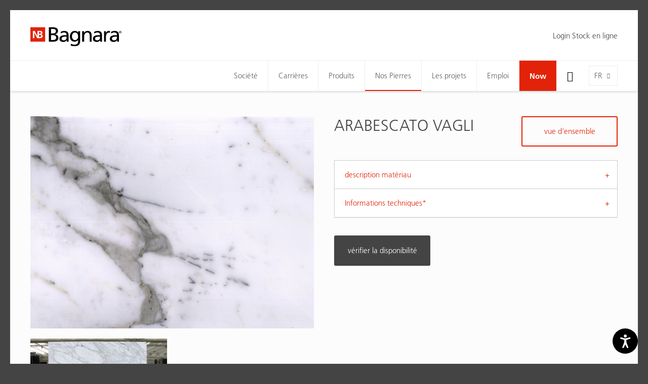

--- FILE ---
content_type: text/html; charset=utf-8
request_url: https://www.bagnara.net/fr/nos-pierres/catalogue-de-materiaux/arabescato-vagli/
body_size: 11141
content:
<!DOCTYPE html>
<html lang="fr" data-lang-id="4">
<head>
    <meta charset="utf-8">
    <meta http-equiv="X-UA-Compatible" content="IE=edge">
    <meta name="viewport" content="width=device-width, initial-scale=1.0, maximum-scale=1">
    <title>ARABESCATO VAGLI / Materialkatalog / Bagnara</title>
<meta name="description" content="Entdecken Sie die unbegrenzte Vielfalt unseres Sortiments.">
<meta name="robots" content="index, follow">
<link rel="alternate" hreflang="de" href="https://www.bagnara.net/unsere-steine/materialkatalog/arabescato-vagli/" /><link rel="alternate" hreflang="it" href="https://www.bagnara.net/it/le-nostre-pietre/catalogo-materiale/arabescato-vagli/" /><link rel="alternate" hreflang="en" href="https://www.bagnara.net/en/our-stones/material-catalog/arabescato-vagli/" /><link rel="alternate" hreflang="fr" href="https://www.bagnara.net/fr/nos-pierres/catalogue-de-materiaux/arabescato-vagli/" /><link rel="alternate" hreflang="pl" href="https://www.bagnara.net/pl/nasze-kamienie/katalog-materialow/arabescato-vagli/" />
<link rel="canonical" href="https://www.bagnara.net/fr/nos-pierres/catalogue-de-materiaux/arabescato-vagli/" />

            <meta property="og:url" content="https://www.bagnara.net/fr/nos-pierres/catalogue-de-materiaux/arabescato-vagli/"/>
            <meta property="og:title" content="ARABESCATO VAGLI / Materialkatalog / Bagnara"/>
            <meta property="og:description" content="Entdecken Sie die unbegrenzte Vielfalt unseres Sortiments."/>
            <meta property="og:type" content="Article"/>
            <meta name="twitter:card" content="summary_large_image"/>
        

                <meta property="og:image" content="https://www.bagnara.net/images/og_share/material-arv-arv_cam_1.jpg?ts=1744896900" />
                <meta property="og:image:width" content="1440" />
                <meta property="og:image:height" content="1080" />
                <meta property="twitter:image" content="https://www.bagnara.net/images/og_share/material-arv-arv_cam_1.jpg?ts=1744896900" />
                <meta name="image" content="https://www.bagnara.net/images/og_share/material-arv-arv_cam_1.jpg?ts=1744896900" />
            

    <link rel="apple-touch-icon-precomposed" sizes="57x57" href="/resources/favicon/bagnara/apple-touch-icon-57x57.png"/>
    <link rel="apple-touch-icon-precomposed" sizes="114x114" href="/resources/favicon/bagnara/apple-touch-icon-114x114.png"/>
    <link rel="apple-touch-icon-precomposed" sizes="72x72" href="/resources/favicon/bagnara/apple-touch-icon-72x72.png"/>
    <link rel="apple-touch-icon-precomposed" sizes="144x144" href="/resources/favicon/bagnara/apple-touch-icon-144x144.png"/>
    <link rel="apple-touch-icon-precomposed" sizes="60x60" href="/resources/favicon/bagnara/apple-touch-icon-60x60.png"/>
    <link rel="apple-touch-icon-precomposed" sizes="120x120" href="/resources/favicon/bagnara/apple-touch-icon-120x120.png"/>
    <link rel="apple-touch-icon-precomposed" sizes="76x76" href="/resources/favicon/bagnara/apple-touch-icon-76x76.png"/>
    <link rel="apple-touch-icon-precomposed" sizes="152x152" href="/resources/favicon/bagnara/apple-touch-icon-152x152.png"/>
    <link rel="icon" type="image/png" href="/resources/favicon/bagnara/favicon-196x196.png" sizes="196x196"/>
    <link rel="icon" type="image/png" href="/resources/favicon/bagnara/favicon-96x96.png" sizes="96x96"/>
    <link rel="icon" type="image/png" href="/resources/favicon/bagnara/favicon-32x32.png" sizes="32x32"/>
    <link rel="icon" type="image/png" href="/resources/favicon/bagnara/favicon-16x16.png" sizes="16x16"/>
    <link rel="icon" type="image/png" href="/resources/favicon/bagnara/favicon-128.png" sizes="128x128"/>
    <meta name="application-name" content=""/>
    <meta name="msapplication-TileColor" content="#FFFFFF"/>
    <meta name="msapplication-TileImage" content="/resources/faviconbagnara//mstile-144x144.png"/>
    <meta name="msapplication-square70x70logo" content="/resources/favicon/bagnara/mstile-70x70.png"/>
    <meta name="msapplication-square150x150logo" content="/resources/favicon/bagnara/mstile-150x150.png"/>
    <meta name="msapplication-wide310x150logo" content="/resources/favicon/bagnara/mstile-310x150.png"/>
    <meta name="msapplication-square310x310logo" content="/resources/favicon/bagnara/mstile-310x310.png"/>
    <meta name="geo.region" content="IT-BZ"/>
    <meta name="geo.placename" content=""/>
    <meta name="geo.position" content="46.459361;11.265117"/>
    <meta name="ICBM" content="46.459361,11.265117"/>
    <meta name="msvalidate.01" content="B1742F21979A7D055E2E6C657B223FD0"/>
    <meta name="google-site-verification" content="Y6QAdwMKTT3EoK2wck-uuyO-YT1ora2JnRwn3WIlP6k" /"/>
    <link rel="stylesheet" href="/resources/dist/app.min1753683897.css" type="text/css" media="screen,print"/>
                <script>
            (function (w, d, s, l, i) {
                w[l] = w[l] || [];
                w[l].push({
                    'gtm.start':
                        new Date().getTime(), event: 'gtm.js'
                });
                var f = d.getElementsByTagName(s)[0],
                    j = d.createElement(s), dl = l != 'dataLayer' ? '&l=' + l : '';
                j.async = true;
                j.src =
                    'https://www.googletagmanager.com/gtm.js?id=' + i + dl;
                f.parentNode.insertBefore(j, f);
            })(window, document, 'script', 'dataLayer', 'GTM-557DG72');
        </script>
            
            <script class="_iub_cs_activate-inline" type="text/plain" data-iub-purposes="2,3,4,5">
            !function (f, b, e, v, n, t, s) {
                if (f.fbq) return;
                n = f.fbq = function () {
                    n.callMethod ?
                        n.callMethod.apply(n, arguments) : n.queue.push(arguments)
                };
                if (!f._fbq) f._fbq = n;
                n.push = n;
                n.loaded = !0;
                n.version = '2.0';
                n.queue = [];
                t = b.createElement(e);
                t.async = !0;
                t.src = v;
                s = b.getElementsByTagName(e)[0];
                s.parentNode.insertBefore(t, s)
            }(window, document, 'script',
                'https://connect.facebook.net/en_US/fbevents.js');
            fbq('init', '1577462972952657');
            fbq('track', 'PageView');
        </script>
        <noscript>
            <img height="1" width="1" class="_iub_cs_activate" data-suppressedsrc="https://www.facebook.com/tr?id=1577462972952657&ev=PageView&noscript=1" data-iub-purposes="2,3,4,5"/>
        </noscript>
    
    <script class="_iub_cs_activate-inline" type="text/plain" data-iub-purposes="2,3,4,5">
        (function (c, l, a, r, i, t, y) {
            c[a] = c[a] || function () {
                (c[a].q = c[a].q || []).push(arguments)
            };
            t = l.createElement(r);
            t.async = 1;
            t.src = "https://www.clarity.ms/tag/" + i;
            y = l.getElementsByTagName(r)[0];
            y.parentNode.insertBefore(t, y);
        })(window, document, "clarity", "script", "6k3za8vxh4");
    </script>

    <script type="text/javascript" src="https://secure.intuition-agile-7.com/js/798806.js" ></script>
    <noscript><img src="https://secure.intuition-agile-7.com/798806.png" style="display:none;" /></noscript>
 

    <script defer="true" type="text/javascript"> 
        (function(w,d,s,l,i){ 
            var g=w[l] ? '&s='+w[l]:'', 
                f=d.getElementsByTagName(s)[0], 
                j=d.createElement(s); 
            j.async=true,
            j.src='https://svrdntfctn.com/stm.js?id='+i+g; 
            j.referrerPolicy='no-referrer-when-downgrade';    
            f.parentNode.insertBefore(j,f); }
        )(window,document,'script','name','A5w2m8x0r5i6') 
    </script>

    <script type="application/ld+json">[{"@context":"http:\/\/schema.org","@type":"Organization","image":"","url":"https:\/\/www.bagnara.net\/","name":"","sameAs":["https:\/\/www.facebook.com\/bagnara.truestones\/","https:\/\/www.instagram.com\/bagnara.truestones\/","https:\/\/www.linkedin.com\/company\/nikolaus-bagnara-s-p-a---ag","https:\/\/www.youtube.com\/channel\/UCX8YARPs6KE5ZPCu8-5poLg\/"],"contactPoint":[{"@type":"ContactPoint","contactType":"customer support","telephone":"+39 0471 66 21 09"}]}]</script><script type="application/ld+json">[{"@context":"http:\/\/schema.org","@type":"LocalBusiness","@id":"https:\/\/www.bagnara.net\/","url":"https:\/\/www.bagnara.net\/","name":"","telephone":"+39 0471 66 21 09","address":{"streetAddress":"","addressLocality":"","addressRegion":"","addressCountry":"IT","postalCode":"39057 "},"geo":{"@type":"GeoCoordinates","latitude":"46.459361","longitude":"11.265117"}}]</script><script type="application/ld+json">[{"@context":"http:\/\/schema.org","@type":"BreadcrumbList","itemListElement":[{"@type":"ListItem","position":1,"item":{"@id":"https:\/\/www.bagnara.net\/fr\/nos-pierres\/catalogue-de-materiaux\/arabescato-vagli\/","name":"ARABESCATO VAGLI"}},{"@type":"ListItem","position":2,"item":{"@id":"https:\/\/www.bagnara.net\/fr\/nos-pierres\/catalogue-de-materiaux\/","name":"Catalogue de mat\u00e9riaux"}},{"@type":"ListItem","position":3,"item":{"@id":"https:\/\/www.bagnara.net\/fr\/nos-pierres\/","name":"Nos Pierres"}}]}]</script>
    <script type='text/javascript'>
        function iubendaLanguageSwitch() {
            var menuToggler = document.querySelector('.cookieBannerLanguageSwitch .cookieBannerLanguageToggler');
            menuToggler.onclick = function() {
                this.parentElement.classList.toggle('menu-open');
            };
        }</script><script type="text/javascript">
var _iub = _iub || [];
_iub.csConfiguration = {"enableCcpa":true,"countryDetection":true,"invalidateConsentWithoutLog":true,"askConsentAtCookiePolicyUpdate":true,"consentOnContinuedBrowsing":false,"perPurposeConsent":true,"ccpaAcknowledgeOnDisplay":true,"lang":"de","siteId":2137607,"cookiePolicyId":50108615,"privacyPolicyUrl":"https://www.bagnara.net/datenschutz/", "callback":{ "onReady":function(){iubendaLanguageSwitch() },onPreferenceExpressedOrNotNeeded: function (preference) {
            dataLayer.push({
                iubenda_ccpa_opted_out: _iub.cs.api.isCcpaOptedOut()
            });
            if (!preference) {
                dataLayer.push({
                    event: "iubenda_preference_not_needed"
                });
            } else {
                if (preference.consent === true) {
                    dataLayer.push({
                        event: "iubenda_consent_given"
                    });
                } else if (preference.consent === false) {
                    dataLayer.push({
                        event: "iubenda_consent_rejected"
                    });
                } else if (preference.purposes) {
                    for (var purposeId in preference.purposes) {
                        if (preference.purposes[purposeId]) {
                            dataLayer.push({
                                event: "iubenda_consent_given_purpose_" + purposeId
                            });
                        }
                    }
                }
            }
        } }, "banner":{ "acceptButtonDisplay":true,"customizeButtonDisplay":true,"acceptButtonColor":"#0073CE","acceptButtonCaptionColor":"white","customizeButtonColor":"#DADADA","customizeButtonCaptionColor":"#4D4D4D","rejectButtonDisplay":true,"rejectButtonColor":"#0073CE","rejectButtonCaptionColor":"white","position":"float-center","backgroundOverlay":true,"textColor":"black","backgroundColor":"white","html":"<div class=\"iubenda-cs-container\">     <div class=\"iubenda-cs-content\">         <div class=\"iubenda-cs-rationale\">             <div class=\"iubenda-banner-content iubenda-custom-content\" role=\"document\" tabindex=\"0\"> %{banner_content}</div>             <div class=\"iubenda-cs-opt-group\">                 <div class=\"iubenda-cs-opt-group-custom\">                     <button class=\"iubenda-cs-customize-btn\" tabindex=\"0\" role=\"button\" aria-pressed=\"false\"> Mehr erfahren und Anpassen                     </button>                 </div>                 <div class=\"iubenda-cs-opt-group-consent\">                     <button class=\"iubenda-cs-reject-btn iubenda-cs-btn-primary\" tabindex=\"0\" role=\"button\" aria-pressed=\"false\">                         Ablehnen                   </button> <button class=\"iubenda-cs-accept-btn iubenda-cs-btn-primary\" tabindex=\"0\" role=\"button\" aria-pressed=\"false\">                         Zustimmen                   </button>                                     </div>             </div>             <div class=\"cookieBannerLanguageSwitch\"><div class=\"cookieBannerLanguageToggler\"><svg aria-hidden=\"true\" focusable=\"false\" data-prefix=\"fal\" data-icon=\"globe\" class=\"svg-inline--fa fa-globe fa-w-16\" role=\"img\" xmlns=\"http://www.w3.org/2000/svg\" viewBox=\"0 0 496 512\"><path fill=\"currentColor\" d=\"M248 8C111 8 0 119 0 256s111 248 248 248 248-111 248-248S385 8 248 8zm193.2 152h-82.5c-9-44.4-24.1-82.2-43.2-109.1 55 18.2 100.2 57.9 125.7 109.1zM336 256c0 22.9-1.6 44.2-4.3 64H164.3c-2.7-19.8-4.3-41.1-4.3-64s1.6-44.2 4.3-64h167.4c2.7 19.8 4.3 41.1 4.3 64zM248 40c26.9 0 61.4 44.1 78.1 120H169.9C186.6 84.1 221.1 40 248 40zm-67.5 10.9c-19 26.8-34.2 64.6-43.2 109.1H54.8c25.5-51.2 70.7-90.9 125.7-109.1zM32 256c0-22.3 3.4-43.8 9.7-64h90.5c-2.6 20.5-4.2 41.8-4.2 64s1.5 43.5 4.2 64H41.7c-6.3-20.2-9.7-41.7-9.7-64zm22.8 96h82.5c9 44.4 24.1 82.2 43.2 109.1-55-18.2-100.2-57.9-125.7-109.1zM248 472c-26.9 0-61.4-44.1-78.1-120h156.2c-16.7 75.9-51.2 120-78.1 120zm67.5-10.9c19-26.8 34.2-64.6 43.2-109.1h82.5c-25.5 51.2-70.7 90.9-125.7 109.1zM363.8 320c2.6-20.5 4.2-41.8 4.2-64s-1.5-43.5-4.2-64h90.5c6.3 20.2 9.7 41.7 9.7 64s-3.4 43.8-9.7 64h-90.5z\"></path></svg></div><div class=\"cookieBannerLanguageMenu\"><span class=\"active\">de</span><a href=\"https://www.bagnara.net/it/le-nostre-pietre/catalogo-materiale/arabescato-vagli/\">it</a><a href=\"https://www.bagnara.net/en/our-stones/material-catalog/arabescato-vagli/\">en</a><a href=\"https://www.bagnara.net/fr/nos-pierres/catalogue-de-materiaux/arabescato-vagli/\">fr</a><a href=\"https://www.bagnara.net/pl/nasze-kamienie/katalog-materialow/arabescato-vagli/\">pl</a></div></div>         </div>     </div> </div>" }};
</script>
<script type="text/javascript" src="//cdn.iubenda.com/cs/ccpa/stub.js"></script>
<script type="text/javascript" src="//cdn.iubenda.com/cs/iubenda_cs.js" charset="UTF-8" async></script></head>
<body class="loading  ">

        <noscript><iframe src="https://www.googletagmanager.com/ns.html?id=GTM-557DG72" height="0" width="0" style="display:none;visibility:hidden"></iframe></noscript>
<div id="page-wrapper">

    <div class="off-canvas-wrapper">
        <!-- Offcanvas Left -->
        <div class="off-canvas position-left padding-large-bottom" id="off-canvas-navigation" data-off-canvas>
            <button class="close-button" aria-label="Close menu" type="button" data-close>
                <i class="icon-delete" aria-hidden="true"></i>
            </button>
            <ul class="off-canvas-menu vertical menu accordion-menu" data-accordion-menu>
    <li class="">
        <a href="https://www.bagnara.net/fr/">Page d’accueil</a>
    </li>
            <!-- root categories -->
        <li class="">
            <a href="https://www.bagnara.net/fr/societe/">Société</a>
                            <ul class="vertical menu">
                    <li><a href="https://www.bagnara.net/fr/societe/">Bagnara</a></li><li><a href="https://www.bagnara.net/fr/societe/histoire/">Histoire</a></li><li><a href="https://www.bagnara.net/fr/societe/mondiale/">Mondiale</a></li><li><a href="https://www.bagnara.net/fr/societe/contacts/">Contacts</a></li>                </ul>
                    </li>
            <!-- root categories -->
        <li class="">
            <a href="https://www.bagnara.net/fr/carrieres/">Carrières</a>
                    </li>
            <!-- root categories -->
        <li class="">
            <a href="https://www.bagnara.net/fr/produits/">Produits</a>
                            <ul class="vertical menu">
                    <li><a href="https://www.bagnara.net/fr/produits/">360° Pierre naturelle</a></li><li><a href="https://www.bagnara.net/fr/produits/blocs/">Blocs</a></li><li><a href="https://www.bagnara.net/fr/produits/plaques-brutes/">Plaques brutes</a></li><li><a href="https://www.bagnara.net/fr/produits/sur-mesure/">Sur mesure</a></li>                </ul>
                    </li>
            <!-- root categories -->
        <li class="active">
            <a href="https://www.bagnara.net/fr/nos-pierres/">Nos Pierres</a>
                            <ul class="vertical menu">
                    <li><a href="https://www.bagnara.net/fr/nos-pierres/">La pierre naturelle est unique</a></li><li><a href="https://www.bagnara.net/fr/nos-pierres/selection-bagnara/">Sélection Bagnara</a></li><li><a href="https://www.bagnara.net/fr/nos-pierres/kitchen-selection/">Kitchen Selection</a></li><li><a href="https://www.bagnara.net/fr/nos-pierres/catalogue-de-materiaux/">Catalogue de matériaux</a></li><li><a href="https://www.bagnara.net/fr/nos-pierres/outlet/">Outlet</a></li><li><a href="https://www.bagnara.net/stock-en-ligne">Stock en ligne</a></li><li><a href="https://www.bagnara.net/fr/kitchen-selection/">Kitchen Selection</a></li>                </ul>
                    </li>
            <!-- root categories -->
        <li class="">
            <a href="https://www.bagnara.net/fr/les-projets/">Les projets</a>
                    </li>
            <!-- root categories -->
        <li class="">
            <a href="https://www.bagnara.net/fr/emploi/">Emploi</a>
                            <ul class="vertical menu">
                    <li><a href="https://www.bagnara.net/fr/emploi/">Nous en tant que employeur</a></li><li><a href="https://www.bagnara.net/fr/emploi/postes-vacants/">Postes vacants</a></li><li><a href="https://www.bagnara.net/fr/nos-profils-professionnels">Nos profils professionnels</a></li>                </ul>
                    </li>
            <!-- root categories -->
        <li class="">
            <a href="https://www.bagnara.net/fr/now/">Now</a>
                    </li>
    </ul>
<!-- Language -->
<ul class="languages">
                        <li class="">
            <a href="https://www.bagnara.net/unsere-steine/materialkatalog/">
                de            </a>
        </li>
                    <li class="">
            <a href="https://www.bagnara.net/it/le-nostre-pietre/catalogo-materiale/">
                it            </a>
        </li>
                    <li class="">
            <a href="https://www.bagnara.net/en/our-stones/material-catalog/">
                en            </a>
        </li>
                    <li class="active">
            <a href="https://www.bagnara.net/fr/nos-pierres/catalogue-de-materiaux/">
                fr            </a>
        </li>
                    <li class="">
            <a href="https://www.bagnara.net/pl/nasze-kamienie/katalog-materialow/">
                pl            </a>
        </li>
    </ul>


    <h4 class="heading medium">espace client</h4>

        <ul class="off-canvas-menu vertical menu accordion-menu lined" data-accordion-menu>
                    <li>
                <a href="https://www.bagnara.net/fr/espace-membre/" class="member-button gray">Login Stock en ligne</a>
            </li>
            </ul>
        </div>

        <!-- Page Content -->
        <div class="off-canvas-content" data-off-canvas-content>
            <header id="header">
                <div class="header-top">
    <div class="row">
        <div class="column large-3">
            <a href="https://www.bagnara.net/fr/" class="logo">
                <img src="https://www.bagnara.net/images/noeffect/logo-bagnara.svg?ts=1665674430" alt="logo-bagnara.svg" title="logo-bagnara.svg" width="699.7" height="149.5" />            </a>
        </div>

                    <div class="magazin-nav column large-9">
                <div class="float-right">
                                            <a href="https://www.bagnara.net/fr/espace-membre/" class="member-button gray">
                            Login Stock en ligne
                        </a>
                    
                    
                    
                </div>
            </div>
            </div>
</div>
<div class="header-bottom">
    <div class="navigation-bar">
        <div class="row column">
            <button class="hamburger" type="button" data-toggle="off-canvas-navigation"><i class="icon-menu"></i>
            </button>
            <a href="https://www.bagnara.net/fr/" class="logo">
                <img src="https://www.bagnara.net/images/noeffect/logo-bagnara.svg?ts=1665674430" alt="logo-bagnara.svg" title="logo-bagnara.svg" width="699.7" height="149.5" />            </a>

            
                        
            <div class="language-switch">
                    <div class="language-toggle">
        <div class="current-language">fr</div>
        <ul class="languages">
            
                                <li>
                    <a href="https://www.bagnara.net/unsere-steine/materialkatalog/arabescato-vagli/">de</a>
                </li>
                        
                                <li>
                    <a href="https://www.bagnara.net/it/le-nostre-pietre/catalogo-materiale/arabescato-vagli/">it</a>
                </li>
                        
                                <li>
                    <a href="https://www.bagnara.net/en/our-stones/material-catalog/arabescato-vagli/">en</a>
                </li>
                        
                            
                                <li>
                    <a href="https://www.bagnara.net/pl/nasze-kamienie/katalog-materialow/arabescato-vagli/">pl</a>
                </li>
                                </ul>
    </div>
            </div>
                            <div class="buttons">
                    <button class="search-toggle show-for-large" type="button">
                        <i class="icon-search"></i>
                    </button>
                </div>
                        <!-- Navigation -->
            <nav id="main-navigation">
                <ul class="menu clearfix">
            <!-- root categories -->
        <li class="menu-item   has-dropdown">
            <a href="https://www.bagnara.net/fr/societe/">Société</a>
                            <ul>
                                                                <li class="">
                            <a href="https://www.bagnara.net/fr/societe/">
                                Bagnara                            </a>
                        </li>
                                            <li class="">
                            <a href="https://www.bagnara.net/fr/societe/histoire/">
                                Histoire                            </a>
                        </li>
                                            <li class="">
                            <a href="https://www.bagnara.net/fr/societe/mondiale/">
                                Mondiale                            </a>
                        </li>
                                            <li class="">
                            <a href="https://www.bagnara.net/fr/societe/contacts/">
                                Contacts                            </a>
                        </li>
                                    </ul>
                    </li>
            <!-- root categories -->
        <li class="menu-item  ">
            <a href="https://www.bagnara.net/fr/carrieres/">Carrières</a>
                    </li>
            <!-- root categories -->
        <li class="menu-item   has-dropdown">
            <a href="https://www.bagnara.net/fr/produits/">Produits</a>
                            <ul>
                                                                <li class="">
                            <a href="https://www.bagnara.net/fr/produits/">
                                360° Pierre naturelle                            </a>
                        </li>
                                            <li class="">
                            <a href="https://www.bagnara.net/fr/produits/blocs/">
                                Blocs                            </a>
                        </li>
                                            <li class="">
                            <a href="https://www.bagnara.net/fr/produits/plaques-brutes/">
                                Plaques brutes                            </a>
                        </li>
                                            <li class="">
                            <a href="https://www.bagnara.net/fr/produits/sur-mesure/">
                                Sur mesure                            </a>
                        </li>
                                    </ul>
                    </li>
            <!-- root categories -->
        <li class="menu-item  active has-dropdown">
            <a href="https://www.bagnara.net/fr/nos-pierres/">Nos Pierres</a>
                            <ul>
                                                                <li class="">
                            <a href="https://www.bagnara.net/fr/nos-pierres/">
                                La pierre naturelle est unique                            </a>
                        </li>
                                            <li class="">
                            <a href="https://www.bagnara.net/fr/nos-pierres/selection-bagnara/">
                                Sélection Bagnara                            </a>
                        </li>
                                            <li class="">
                            <a href="https://www.bagnara.net/fr/nos-pierres/kitchen-selection/">
                                Kitchen Selection                            </a>
                        </li>
                                            <li class="active">
                            <a href="https://www.bagnara.net/fr/nos-pierres/catalogue-de-materiaux/">
                                Catalogue de matériaux                            </a>
                        </li>
                                            <li class="">
                            <a href="https://www.bagnara.net/fr/nos-pierres/outlet/">
                                Outlet                            </a>
                        </li>
                                            <li class="">
                            <a href="https://www.bagnara.net/stock-en-ligne">
                                Stock en ligne                            </a>
                        </li>
                                    </ul>
                    </li>
            <!-- root categories -->
        <li class="menu-item  ">
            <a href="https://www.bagnara.net/fr/les-projets/">Les projets</a>
                    </li>
            <!-- root categories -->
        <li class="menu-item   has-dropdown">
            <a href="https://www.bagnara.net/fr/emploi/">Emploi</a>
                            <ul>
                                                                <li class="">
                            <a href="https://www.bagnara.net/fr/emploi/">
                                Nous en tant que employeur                            </a>
                        </li>
                                            <li class="">
                            <a href="https://www.bagnara.net/fr/emploi/postes-vacants/">
                                Postes vacants                            </a>
                        </li>
                                            <li class="">
                            <a href="https://www.bagnara.net/fr/nos-profils-professionnels">
                                Nos profils professionnels                            </a>
                        </li>
                                    </ul>
                    </li>
            <!-- root categories -->
        <li class="menu-item red  has-dropdown">
            <a href="https://www.bagnara.net/fr/now/">Now</a>
                    </li>
    </ul>            </nav>
        </div>
    </div>
    <div class="search-bar">
                <form action="https://www.bagnara.net/fr/recherche/" method="get" class="row column">
            <div class="form-icon form-icon-left">
                <i class="icon-search"></i>
                <input type="text" placeholder="Entrez le terme de recherche..." name="search" value="" autocomplete="off" tabindex="1">
                <a href="javascript:;" class="close-button"><i class="icon-delete"></i></a>
            </div>
        </form>
    </div>
</div>
<div class="cart-notice">
    <i class="icon-shopping-cart"></i>
    ajouté à la demande
</div>            </header>

            <main id="main">
                <!-- Article -->
                <div class="material-detail section-wrapper padding-large-bottom">
    <div class="row margin-top margin-bottom">
        <div class="large-6 columns margin-bottom margin-bottom-remove-for-large">
            <div class="product-description margin-bottom hide-for-large">
                <h1 class="heading large">ARABESCATO VAGLI</h1>
                
                <div class="text"></div>
            </div>

                                            <div class="product-image-slider">
                                            <a href="https://www.bagnara.net/images/og_share/material-arv-arv_cam_1.jpg?ts=1744896900" class="image zoom-in"
                           data-fancybox="gallery" data-smart-fancybox>
                            <img src="https://www.bagnara.net/images/material_detail/lazy__720_540.gif" alt="material-arv-arv_cam_1.jpg" title="ARV_CAM+1.jpg" width="720" height="540" data-lazy="https://www.bagnara.net/images/material_detail/material-arv-arv_cam_1.jpg?ts=1744896900" class="lazy" />                        </a>
                                    </div>
                        <div class="image-gallery-thumbs">
                <div class="row xxlarge-up-3 large-up-2 gm-up-3 gs-up-2 small-up-1 gutter-small">

                                            <div class="column grid-item">
                                                            <a href="https://www.bagnara.net/images/og_share/material-arv-arv_las_1.jpg?ts=1744896900"
                                   class="image zoom-in visible"
                                   data-fancybox="lastre-3141" data-smart-fancybox
                                >
                                    <img src="https://www.bagnara.net/images/material_thumb/lazy__584_332.gif" alt="material-arv-arv_las_1.jpg" title="ARV_LAS+1.jpg" width="584" height="332" data-lazy="https://www.bagnara.net/images/material_thumb/material-arv-arv_las_1.jpg?ts=1744896900" class="lazy" />                                    <div class="gallery-title">plaques brutes</div>
                                                                    </a>
                                                    </div>
                    
                    
                                    </div>
            </div>


        </div>
        <div class="large-6 columns">
            <div class="product-description margin-bottom show-for-large">
                <h1 class="heading large">ARABESCATO VAGLI</h1>
                
                <div class="text"></div>

                                    <a href="https://www.bagnara.net/fr/nos-pierres/catalogue-de-materiaux/"
                       class="button">vue d'ensemble</a>
                            </div>

            <div>
                <ul class="accordion" data-accordion data-multi-expand="true" data-allow-all-closed="true">
                                        <li class="accordion-item" data-accordion-item>
                        <a href="javascript:;" class="accordion-title">description matériau</a>

                        <div class="accordion-content padding-remove" data-tab-content>
                            <div class="product-table">
                                <table>
                                    <tbody class="border-remove">

                                                                            <tr>
                                            <td>catégorie commerciale</td>
                                            <td>Marbre</td>
                                        </tr>
                                    
                                                                            <tr>
                                            <td>origine</td>
                                            <td>Italie</td>
                                        </tr>
                                                                                                                <tr>
                                            <td>couleur</td>
                                            <td>Blanc</td>
                                        </tr>
                                                                                                                <tr>
                                            <td>structure</td>
                                            <td>Brèche/conglomérat, Veiné</td>
                                        </tr>
                                    
                                                                            <tr>
                                            <td>champ d'application</td>
                                            <td>intérieur et partiellement extérieur</td>
                                        </tr>
                                                                        </tbody>
                                </table>
                            </div>
                        </div>
                    </li>
                    

                    <li class="accordion-item " data-accordion-item>
                        <a href="javascript:;" class="accordion-title">Informations techniques* </a>

                        <div class="accordion-content padding-remove" data-tab-content>
                                                            <div class="request-login-form">
    <p>
        
    </p>
        <div id="rex-yform" class="yform">

    <form action="https://www.bagnara.net/fr/nos-pierres/catalogue-de-materiaux/arabescato-vagli/#request-login-form-request-login-20" method="post" id="request-login-form-request-login-20" class="rex-yform" enctype="multipart/form-data" novalidate  >
        
        
        <div class="form-fields ">
                <script>
        if (typeof grecaptcha == 'undefined') {
            var s = document.createElement('script');
            s.type = 'text/javascript';
            s.src = "https://www.google.com/recaptcha/api.js?onload=recaptchaOnload575961&render=6LfPY8wZAAAAAK_WCPTbt4NStCZosST4-G5cPMae";
            document.body.appendChild(s);
        } else {
            recaptchaOnload575961();
        }
        function recaptchaOnload575961() {
            grecaptcha.execute('6LfPY8wZAAAAAK_WCPTbt4NStCZosST4-G5cPMae', {action: 'homepage'})
                .then(function (token) {
                    var gRecaptchas = document.querySelectorAll(".g-recaptcha-response");
                    for (var i in gRecaptchas) {
                        gRecaptchas[i].value = token
                    }
                });
        };
    </script>
<input type="hidden" class="g-recaptcha-response" name="g-recaptcha-response-request-login-form-request-login-20" value=""/>
<div class="row medium-up-2"><div class="form-is-required column name " id="yform-request-login-form-request-login-20-name" >
    <label for="yform-request-login-form-request-login-20-field-2">nom et prénom</label>
        <input type="text" name="FORM[request-login-form-request-login-20][2]" id="yform-request-login-form-request-login-20-field-2" value="" class="form-control" />
        </div>
<div class="form-is-required column company " id="yform-request-login-form-request-login-20-company" >
    <label for="yform-request-login-form-request-login-20-field-4">Entreprise</label>
        <input type="text" name="FORM[request-login-form-request-login-20][4]" id="yform-request-login-form-request-login-20-field-4" value="" class="form-control" />
        </div>
<div class="form-email form-is-required column email " id="yform-request-login-form-request-login-20-email" >
    <label for="yform-request-login-form-request-login-20-field-6">adresse mail</label>
        <input type="email" name="FORM[request-login-form-request-login-20][6]" id="yform-request-login-form-request-login-20-field-6" value="" class="form-control" />
        </div>
<div class="form-is-required column phone " id="yform-request-login-form-request-login-20-phone" >
    <label for="yform-request-login-form-request-login-20-field-9">téléphone </label>
        <input type="text" name="FORM[request-login-form-request-login-20][9]" id="yform-request-login-form-request-login-20-field-9" value="" class="form-control" />
        </div>
</div><div class="row"><div class="column" id="yform-request-login-form-request-login-20-message" >
            <label class="control-label" for="yform-request-login-form-request-login-20-field-12">remarques générales</label>
    
    
    <textarea class="form-control" name="FORM[request-login-form-request-login-20][12]" id="yform-request-login-form-request-login-20-field-12" rows="3" maxlength=""></textarea>
    
    </div>
</div><div class="row column margin-small-top"><div class="custom-checkbox yform-element form-is-required  formcheckbox form-is-required" id="yform-request-login-form-request-login-20-privacy" >
    <label class="checkbox-label">
        <input type="checkbox" id="yform-request-login-form-request-login-20-field-16" name="FORM[request-login-form-request-login-20][16]"
               value="1" />
        J'ai lu et accepté les conditions de la <a href="https://www.bagnara.net/fr/declaration-de-confidentialite-depot/" target="_blank">politique de confidentialité</a>.                <span class="checkbox"></span>
    </label>
</div>


</div><div class="row column margin-small-top">

        <button class="button expanded" type="submit" name="FORM[request-login-form-request-login-20][20]" id="yform-request-login-form-request-login-20-field-20-envoyer_la_demande"
            value="Envoyer la demande">
                Envoyer la demande            </button>
</div><input type="hidden" name="FORM[request-login-form-request-login-20][22]" id="yform-request-login-form-request-login-20-_csrf_token" value="u-QBXfuTSQQUrtIBu8babUiphG4eA037dD8ss76inx8" />
        </div>

        
                                    <input type="hidden" name="FORM[request-login-form-request-login-20][send]" value="1"/>
                    
            </form>
</div>
</div>
                                                    </div>
                    </li>
                </ul>


                                    <a href="https://www.bagnara.net/stock-en-ligne/arabescato-vagli/" class="button secondary full margin-small-top">vérifier la disponibilité<br />
</a>
                                
            </div>
        </div>
    </div>

            <div class="row column">
            <h3 class="heading medium border-top">Les matières qui pourraient vous intéresser</h3>
        </div>

        <div class="row xlarge-up-6 medium-up-3 gs-up-2">

                            <div class="column grid-item">
                    <div class="box product-box">
                        <a class="image zoom-in" href="https://www.bagnara.net/fr/nos-pierres/catalogue-de-materiaux/petit-antique/">
                            <img src="https://www.bagnara.net/images/image_square_small/lazy__620_620.gif" alt="material-pta-pta_cam_1.jpg" title="PTA_CAM+1.jpg" width="620" height="620" data-lazy="https://www.bagnara.net/images/image_square_small/material-pta-pta_cam_1.jpg?ts=1744897032" class="lazy" />                        </a>
                        <div class="content">
                            <h3 class="heading small padding-small-bottom">
                                <a href="https://www.bagnara.net/fr/nos-pierres/catalogue-de-materiaux/petit-antique/">PETIT ANTIQUE</a>
                            </h3>
                        </div>
                    </div>
                </div>
                            <div class="column grid-item">
                    <div class="box product-box">
                        <a class="image zoom-in" href="https://www.bagnara.net/fr/nos-pierres/catalogue-de-materiaux/mountain-view/">
                            <img src="https://www.bagnara.net/images/image_square_small/lazy__620_620.gif" alt="material-mvw-mvw_cam_1.jpg" title="MVW_CAM+1.jpg" width="620" height="620" data-lazy="https://www.bagnara.net/images/image_square_small/material-mvw-mvw_cam_1.jpg?ts=1744897000" class="lazy" />                        </a>
                        <div class="content">
                            <h3 class="heading small padding-small-bottom">
                                <a href="https://www.bagnara.net/fr/nos-pierres/catalogue-de-materiaux/mountain-view/">MOUNTAIN VIEW</a>
                            </h3>
                        </div>
                    </div>
                </div>
                            <div class="column grid-item">
                    <div class="box product-box">
                        <a class="image zoom-in" href="https://www.bagnara.net/fr/nos-pierres/catalogue-de-materiaux/calacatta-oyster/">
                            <img src="https://www.bagnara.net/images/image_square_small/lazy__620_620.gif" alt="material-cty-cty_cam_1.jpg" title="CTY_CAM+1.jpg" width="620" height="620" data-lazy="https://www.bagnara.net/images/image_square_small/material-cty-cty_cam_1.jpg?ts=1744896944" class="lazy" />                        </a>
                        <div class="content">
                            <h3 class="heading small padding-small-bottom">
                                <a href="https://www.bagnara.net/fr/nos-pierres/catalogue-de-materiaux/calacatta-oyster/">CALACATTA OYSTER</a>
                            </h3>
                        </div>
                    </div>
                </div>
                            <div class="column grid-item">
                    <div class="box product-box">
                        <a class="image zoom-in" href="https://www.bagnara.net/fr/nos-pierres/catalogue-de-materiaux/bianco-neve/">
                            <img src="https://www.bagnara.net/images/image_square_small/lazy__620_620.gif" alt="material-nev-nev_cam_1.jpg" title="NEV_CAM+1.jpg" width="620" height="620" data-lazy="https://www.bagnara.net/images/image_square_small/material-nev-nev_cam_1.jpg?ts=1744897006" class="lazy" />                        </a>
                        <div class="content">
                            <h3 class="heading small padding-small-bottom">
                                <a href="https://www.bagnara.net/fr/nos-pierres/catalogue-de-materiaux/bianco-neve/">BIANCO NEVE</a>
                            </h3>
                        </div>
                    </div>
                </div>
                            <div class="column grid-item">
                    <div class="box product-box">
                        <a class="image zoom-in" href="https://www.bagnara.net/fr/nos-pierres/catalogue-de-materiaux/brooklyn/">
                            <img src="https://www.bagnara.net/images/image_square_small/lazy__620_620.gif" alt="material-brk-brk_cam_1.jpg" title="BRK_CAM+1.jpg" width="620" height="620" data-lazy="https://www.bagnara.net/images/image_square_small/material-brk-brk_cam_1.jpg?ts=1744896926" class="lazy" />                        </a>
                        <div class="content">
                            <h3 class="heading small padding-small-bottom">
                                <a href="https://www.bagnara.net/fr/nos-pierres/catalogue-de-materiaux/brooklyn/">BROOKLYN</a>
                            </h3>
                        </div>
                    </div>
                </div>
                            <div class="column grid-item">
                    <div class="box product-box">
                        <a class="image zoom-in" href="https://www.bagnara.net/fr/nos-pierres/catalogue-de-materiaux/grand-antique-aubert/">
                            <img src="https://www.bagnara.net/images/image_square_small/lazy__620_620.gif" alt="material-gaa-gaa_cam_1.jpg" title="Grand Antique Aubert" width="620" height="620" data-lazy="https://www.bagnara.net/images/image_square_small/material-gaa-gaa_cam_1.jpg?ts=1744882889" class="lazy" />                        </a>
                        <div class="content">
                            <h3 class="heading small padding-small-bottom">
                                <a href="https://www.bagnara.net/fr/nos-pierres/catalogue-de-materiaux/grand-antique-aubert/">GRAND ANTIQUE AUBERT</a>
                            </h3>
                        </div>
                    </div>
                </div>
            
        </div>
    </div>            </main>

            <footer id="footer">
                <!-- Footer -->
                <div class="footer-top section-wrapper">
    <div class="row">
                    <div class="large-4 columns margin-bottom margin-bottom-remove-for-large">
                <h3 class="heading small">news</h3>
                <div class="news-preview-container">
    

                            <a class="news-preview-box clearfix" href="https://www.bagnara.net/fr/societe/news/decouvrez-bagnara-true-stones-a-xiamen-retrouvez-nous-au-salon-de-la-pierre-2026-73/">
                    <div class="image" style="background-image:url('https://www.bagnara.net/images/thumbnail_square/news_xiamen_2026_1.jpg?ts=1768918166');background-position:center center;"></div>
                    <div class="description">
                        <h5 class="title">Découvrez Bagnara True Stones à Xiamen – Retrouvez-nous au Salon de la Pierre 2026</h5>
                        <div class="date"><i class="icon-clock"></i>20. janvier 2026</div>
                    </div>
                </a>
                            <a class="news-preview-box clearfix" href="https://www.bagnara.net/fr/societe/news/bagnara-fait-une-pause-hivernale-72/">
                    <div class="image" style="background-image:url('https://www.bagnara.net/images/thumbnail_square/chiusura_di_natale_2025_2.jpg?ts=1765384880');background-position:center center;"></div>
                    <div class="description">
                        <h5 class="title">Bagnara fait une pause hivernale</h5>
                        <div class="date"><i class="icon-clock"></i>10. décembre 2025</div>
                    </div>
                </a>
            

            </div>

            </div>
                <div class="large-4 columns margin-bottom margin-bottom-remove-for-large">
            <h3 class="heading small">info</h3>
            <ul class="info menu vertical">
                                                                                <li class="">
                            <a href="https://www.bagnara.net/fr/protection-des-donnees/">Protection des données</a>
                        </li>
                                                                                                    <li class="">
                            <a href="https://www.bagnara.net/fr/declaration-de-confidentialite-visiteurs/">Déclaration de confidentialité visiteurs</a>
                        </li>
                                                                                                    <li class="">
                            <a href="https://www.bagnara.net/fr/declaration-de-confidentialite-clients/">Déclaration de confidentialité clients</a>
                        </li>
                                                                                                    <li class="">
                            <a href="https://www.bagnara.net/fr/declaration-de-confidentialite-fournisseurs/">Déclaration de confidentialité fournisseurs</a>
                        </li>
                                                                                                    <li class="">
                            <a href="https://www.bagnara.net/fr/declaration-de-confidentialite-emploi/">Déclaration de confidentialité emploi</a>
                        </li>
                                                                                                    <li class="">
                            <a href="https://www.bagnara.net/fr/impressum/">Impressum</a>
                        </li>
                                                                                                    <li class="">
                            <a href="https://www.bagnara.net/fr/modalites-de-vente-generalisee/">Modalités de vente généralisée</a>
                        </li>
                                                                                                    <li class="">
                            <a href="https://www.bagnara.net/fr/whistleblowing/">Whistleblowing</a>
                        </li>
                                                    <li>
                    <a class="iubenda-cs-preferences-link" href="javascript:;">Paramètres des cookies</a>
                </li>
            </ul>

                            <div class="row column hide-for-large">
                    <div class="partners margin-top">
                        <h3 class="heading small">Nous sommes membres de</h3>
                                                    <a href="https://www.assomarmomacchine.com/" target="_blank">
                                <img src="https://www.bagnara.net/images/partner-logos/lazy.gif" alt="logo_associazione_marmomacchine.png" title="Confindustria Marmomacchine" data-lazy="https://www.bagnara.net/images/partner-logos/logo_associazione_marmomacchine.png?ts=1567493322" class="lazy" />                            </a>
                                                    <a href="https://stoneisbetter.com/" target="_blank">
                                <img src="https://www.bagnara.net/images/partner-logos/lazy.gif" alt="pna-white.png" title="Pietra Naturale Autentica" data-lazy="https://www.bagnara.net/images/partner-logos/pna-white.png?ts=1567493344" class="lazy" />                            </a>
                                                    <a href="https://www.naturalstoneinstitute.org/" target="_blank">
                                <img src="https://www.bagnara.net/images/partner-logos/lazy.gif" alt="nsi_memberlogo_negativ.png" title="Natural Stone Institute" data-lazy="https://www.bagnara.net/images/partner-logos/nsi_memberlogo_negativ.png?ts=1567493367" class="lazy" />                            </a>
                                                    <a href="http://www.naturstein-suedtirol.it/" target="_blank">
                                <img src="https://www.bagnara.net/images/partner-logos/lazy.gif" alt="logo_naturstein_suedtirol.png" title="Naturstein Südtirol" data-lazy="https://www.bagnara.net/images/partner-logos/logo_naturstein_suedtirol.png?ts=1567493250" class="lazy" />                            </a>
                                                    <a href="http://www.excellentcompanies.eu/" target="_blank">
                                <img src="https://www.bagnara.net/images/partner-logos/lazy.gif" alt="logo_ec_network_partner_farbe_transparent.png" title="Excellent Companies" data-lazy="https://www.bagnara.net/images/partner-logos/logo_ec_network_partner_farbe_transparent.png?ts=1736755200" class="lazy" />                            </a>
                                            </div>
                </div>
                    </div>
        <div class="large-4 columns ">
            <a href="https://www.bagnara.net/fr/" class="logo">
                <img src="https://www.bagnara.net/images/noeffect/logo-bagnara-white.svg?ts=1665674429" alt="logo-bagnara-white.svg" title="logo-bagnara-white.svg" width="699.7" height="149.5" />            </a>
            <div class="address">
                 <br>
                 <br>
                IT                -39057                  <br>
                                    T <a href="tel:+390471662109"
                         class="track_ga" data-ga-action="click" data-ga-category="footer"
                         data-ga-label="phone">
                        +39 0471 66 21 09                    </a>
                                <br>
                                                    <a href="javascript:decryptUnicorn(vasb|ontanen.arg)" class="track_ga" data-ga-action="click"
                       data-ga-category="footer"
                       data-ga-label="mail">info<span class=unicorn><span>_at_</span></span>bagnara.net</a> <br>
                            </div>

                            <div class="margin-small-top">
                    ◷ LU-VE: 8h à 12h et 14h à 18h
                </div>
                                        <div class="socials">
                                            <a href="https://www.facebook.com/bagnara.truestones/" target="_blank"
                           title="Facebook">
                            <i class="icon-facebook"></i>
                        </a>
                                            <a href="https://www.instagram.com/bagnara.truestones/" target="_blank"
                           title="Instagram">
                            <i class="icon-instagram"></i>
                        </a>
                                            <a href="https://www.linkedin.com/company/nikolaus-bagnara-s-p-a---ag" target="_blank"
                           title="LinkedIn">
                            <i class="icon-linkedin"></i>
                        </a>
                                            <a href="https://www.youtube.com/channel/UCX8YARPs6KE5ZPCu8-5poLg/" target="_blank"
                           title="Youtube">
                            <i class="icon-youtube"></i>
                        </a>
                                    </div>
                    </div>
    </div>
        <div class="row column show-for-large">
        <div class="partners">
            <h3 class="heading small">Nous sommes membres de</h3>
                            <a href="https://www.assomarmomacchine.com/" target="_blank">
                    <img src="https://www.bagnara.net/images/partner-logos/lazy.gif" alt="logo_associazione_marmomacchine.png" title="Confindustria Marmomacchine" data-lazy="https://www.bagnara.net/images/partner-logos/logo_associazione_marmomacchine.png?ts=1567493322" class="lazy" />                </a>
                            <a href="https://stoneisbetter.com/" target="_blank">
                    <img src="https://www.bagnara.net/images/partner-logos/lazy.gif" alt="pna-white.png" title="Pietra Naturale Autentica" data-lazy="https://www.bagnara.net/images/partner-logos/pna-white.png?ts=1567493344" class="lazy" />                </a>
                            <a href="https://www.naturalstoneinstitute.org/" target="_blank">
                    <img src="https://www.bagnara.net/images/partner-logos/lazy.gif" alt="nsi_memberlogo_negativ.png" title="Natural Stone Institute" data-lazy="https://www.bagnara.net/images/partner-logos/nsi_memberlogo_negativ.png?ts=1567493367" class="lazy" />                </a>
                            <a href="http://www.naturstein-suedtirol.it/" target="_blank">
                    <img src="https://www.bagnara.net/images/partner-logos/lazy.gif" alt="logo_naturstein_suedtirol.png" title="Naturstein Südtirol" data-lazy="https://www.bagnara.net/images/partner-logos/logo_naturstein_suedtirol.png?ts=1567493250" class="lazy" />                </a>
                            <a href="http://www.excellentcompanies.eu/" target="_blank">
                    <img src="https://www.bagnara.net/images/partner-logos/lazy.gif" alt="logo_ec_network_partner_farbe_transparent.png" title="Excellent Companies" data-lazy="https://www.bagnara.net/images/partner-logos/logo_ec_network_partner_farbe_transparent.png?ts=1736755200" class="lazy" />                </a>
                    </div>
    </div>
</div>
<div class="footer-bottom section-wrapper">
    <div class="row column">
        Bagnara ® Copyright 2026 ©  | produced by <a
                href="https://www.kreatif.it" target="_blank">kreatif</a>
    </div>
</div>
            </footer>
        </div>
    </div>

    
</div>
<div class="to-top" data-kreatif-anchor="#page-wrapper">
    <div class="icon icon-back"></div>
</div>

<div class="offcanvas-cart">
    <div class="offcanvas-cart-inner">

        <button class="offcanvas-cart-continue-shopping" type="button" onclick="Simpleshop.closeOffcanvasCart();">
            ###label.cart###
            <span class="icon-close"></span>
        </button>

        <div data-cart-container>
            <div class="margin-bottom text-center margin-top">
    <p class="padding-bottom">Votre liste de demandes est vide.</p>

    <a href="https://www.bagnara.net/stock-en-ligne" class="button">retour aux stock en ligne</a>
</div>
        </div>
    </div>
</div>
<script>
    var rex = {"simpleshop":{"ajax_url":".\/index.php"},"debug":1,"base_url":"\/","project":{"ajax_url":"\/index.php","iconpath":"\/resources\/img\/mapbox\/","mapbox_key":"pk.eyJ1IjoiYmFnbmFyYSIsImEiOiJjamJjZHM0cGoxaGxqMnBwM3I2MHk3anVuIn0.h3N37Qef_etonmjJSKoE7A"},"currentPath":"https:\/\/www.bagnara.net\/fr\/nos-pierres\/catalogue-de-materiaux\/arabescato-vagli\/","currentUrl":"https:\/\/www.bagnara.net\/fr\/nos-pierres\/catalogue-de-materiaux\/arabescato-vagli\/","cookieBarSettings":{"langCode":"fr","fallbackLangCode":"en","cookiePageURL":"https:\/\/www.bagnara.net\/fr\/protection-des-donnees\/"},"LANG":{"enable_geolocation_tracking":"","share":"Share"}};
</script>
<script async src="/resources/dist/app.min1752597620.js"></script>
    <script defer>
    document.addEventListener('load', function(d, s, id) {

        var js, fjs = d.getElementsByTagName(s)[0];
        if (d.getElementById(id)) return;
        js = d.createElement(s);
        js.id = id;
        js.src = "https://widget.prod.equally.ai/equally-widget.min.js";
        fjs.parentNode.insertBefore(js, fjs);

        window.EquallyAI = {
            updateSettings: (type, settings) =>
                window.addEventListener('equally-ai:ready', () =>  window.EquallyAI.updateSettings(type, settings)),
        };

        var currentLang = document.documentElement.getAttribute('lang') ?? 'de';
        window.EquallyAI.updateSettings('currentLanguage',currentLang);

    }(document, 'script', 'equallyWidget'));
        !window.EQUALLY_AI_API_KEY && (window.EQUALLY_AI_API_KEY = "ni1numvbuj5hevbngm2443hnz4buzbfg", intervalId = setInterval(function() {
        window.EquallyAi && (clearInterval(intervalId), window.EquallyAi = new EquallyAi)
    }, 500));
</script><script>
window.dataLayer = window.dataLayer || [];
console.log('kreatif.analytics init');
console.log('Delayed Event Count:');
console.log({"onLogin":1});
window.dataLayer.push({"visit_content_area":"Material","visit_name":"ARABESCATO VAGLI","visit_paging_index":0,"event":"page_view"});console.log('kreatif.analytics.tracking: page_view; {"visit_content_area":"Material","visit_name":"ARABESCATO VAGLI","visit_paging_index":0,"event":"page_view"}');
</script></body>
</html>


--- FILE ---
content_type: text/html; charset=utf-8
request_url: https://www.google.com/recaptcha/api2/anchor?ar=1&k=6LfPY8wZAAAAAK_WCPTbt4NStCZosST4-G5cPMae&co=aHR0cHM6Ly93d3cuYmFnbmFyYS5uZXQ6NDQz&hl=en&v=PoyoqOPhxBO7pBk68S4YbpHZ&size=invisible&anchor-ms=20000&execute-ms=30000&cb=cte2xsau1pzg
body_size: 48596
content:
<!DOCTYPE HTML><html dir="ltr" lang="en"><head><meta http-equiv="Content-Type" content="text/html; charset=UTF-8">
<meta http-equiv="X-UA-Compatible" content="IE=edge">
<title>reCAPTCHA</title>
<style type="text/css">
/* cyrillic-ext */
@font-face {
  font-family: 'Roboto';
  font-style: normal;
  font-weight: 400;
  font-stretch: 100%;
  src: url(//fonts.gstatic.com/s/roboto/v48/KFO7CnqEu92Fr1ME7kSn66aGLdTylUAMa3GUBHMdazTgWw.woff2) format('woff2');
  unicode-range: U+0460-052F, U+1C80-1C8A, U+20B4, U+2DE0-2DFF, U+A640-A69F, U+FE2E-FE2F;
}
/* cyrillic */
@font-face {
  font-family: 'Roboto';
  font-style: normal;
  font-weight: 400;
  font-stretch: 100%;
  src: url(//fonts.gstatic.com/s/roboto/v48/KFO7CnqEu92Fr1ME7kSn66aGLdTylUAMa3iUBHMdazTgWw.woff2) format('woff2');
  unicode-range: U+0301, U+0400-045F, U+0490-0491, U+04B0-04B1, U+2116;
}
/* greek-ext */
@font-face {
  font-family: 'Roboto';
  font-style: normal;
  font-weight: 400;
  font-stretch: 100%;
  src: url(//fonts.gstatic.com/s/roboto/v48/KFO7CnqEu92Fr1ME7kSn66aGLdTylUAMa3CUBHMdazTgWw.woff2) format('woff2');
  unicode-range: U+1F00-1FFF;
}
/* greek */
@font-face {
  font-family: 'Roboto';
  font-style: normal;
  font-weight: 400;
  font-stretch: 100%;
  src: url(//fonts.gstatic.com/s/roboto/v48/KFO7CnqEu92Fr1ME7kSn66aGLdTylUAMa3-UBHMdazTgWw.woff2) format('woff2');
  unicode-range: U+0370-0377, U+037A-037F, U+0384-038A, U+038C, U+038E-03A1, U+03A3-03FF;
}
/* math */
@font-face {
  font-family: 'Roboto';
  font-style: normal;
  font-weight: 400;
  font-stretch: 100%;
  src: url(//fonts.gstatic.com/s/roboto/v48/KFO7CnqEu92Fr1ME7kSn66aGLdTylUAMawCUBHMdazTgWw.woff2) format('woff2');
  unicode-range: U+0302-0303, U+0305, U+0307-0308, U+0310, U+0312, U+0315, U+031A, U+0326-0327, U+032C, U+032F-0330, U+0332-0333, U+0338, U+033A, U+0346, U+034D, U+0391-03A1, U+03A3-03A9, U+03B1-03C9, U+03D1, U+03D5-03D6, U+03F0-03F1, U+03F4-03F5, U+2016-2017, U+2034-2038, U+203C, U+2040, U+2043, U+2047, U+2050, U+2057, U+205F, U+2070-2071, U+2074-208E, U+2090-209C, U+20D0-20DC, U+20E1, U+20E5-20EF, U+2100-2112, U+2114-2115, U+2117-2121, U+2123-214F, U+2190, U+2192, U+2194-21AE, U+21B0-21E5, U+21F1-21F2, U+21F4-2211, U+2213-2214, U+2216-22FF, U+2308-230B, U+2310, U+2319, U+231C-2321, U+2336-237A, U+237C, U+2395, U+239B-23B7, U+23D0, U+23DC-23E1, U+2474-2475, U+25AF, U+25B3, U+25B7, U+25BD, U+25C1, U+25CA, U+25CC, U+25FB, U+266D-266F, U+27C0-27FF, U+2900-2AFF, U+2B0E-2B11, U+2B30-2B4C, U+2BFE, U+3030, U+FF5B, U+FF5D, U+1D400-1D7FF, U+1EE00-1EEFF;
}
/* symbols */
@font-face {
  font-family: 'Roboto';
  font-style: normal;
  font-weight: 400;
  font-stretch: 100%;
  src: url(//fonts.gstatic.com/s/roboto/v48/KFO7CnqEu92Fr1ME7kSn66aGLdTylUAMaxKUBHMdazTgWw.woff2) format('woff2');
  unicode-range: U+0001-000C, U+000E-001F, U+007F-009F, U+20DD-20E0, U+20E2-20E4, U+2150-218F, U+2190, U+2192, U+2194-2199, U+21AF, U+21E6-21F0, U+21F3, U+2218-2219, U+2299, U+22C4-22C6, U+2300-243F, U+2440-244A, U+2460-24FF, U+25A0-27BF, U+2800-28FF, U+2921-2922, U+2981, U+29BF, U+29EB, U+2B00-2BFF, U+4DC0-4DFF, U+FFF9-FFFB, U+10140-1018E, U+10190-1019C, U+101A0, U+101D0-101FD, U+102E0-102FB, U+10E60-10E7E, U+1D2C0-1D2D3, U+1D2E0-1D37F, U+1F000-1F0FF, U+1F100-1F1AD, U+1F1E6-1F1FF, U+1F30D-1F30F, U+1F315, U+1F31C, U+1F31E, U+1F320-1F32C, U+1F336, U+1F378, U+1F37D, U+1F382, U+1F393-1F39F, U+1F3A7-1F3A8, U+1F3AC-1F3AF, U+1F3C2, U+1F3C4-1F3C6, U+1F3CA-1F3CE, U+1F3D4-1F3E0, U+1F3ED, U+1F3F1-1F3F3, U+1F3F5-1F3F7, U+1F408, U+1F415, U+1F41F, U+1F426, U+1F43F, U+1F441-1F442, U+1F444, U+1F446-1F449, U+1F44C-1F44E, U+1F453, U+1F46A, U+1F47D, U+1F4A3, U+1F4B0, U+1F4B3, U+1F4B9, U+1F4BB, U+1F4BF, U+1F4C8-1F4CB, U+1F4D6, U+1F4DA, U+1F4DF, U+1F4E3-1F4E6, U+1F4EA-1F4ED, U+1F4F7, U+1F4F9-1F4FB, U+1F4FD-1F4FE, U+1F503, U+1F507-1F50B, U+1F50D, U+1F512-1F513, U+1F53E-1F54A, U+1F54F-1F5FA, U+1F610, U+1F650-1F67F, U+1F687, U+1F68D, U+1F691, U+1F694, U+1F698, U+1F6AD, U+1F6B2, U+1F6B9-1F6BA, U+1F6BC, U+1F6C6-1F6CF, U+1F6D3-1F6D7, U+1F6E0-1F6EA, U+1F6F0-1F6F3, U+1F6F7-1F6FC, U+1F700-1F7FF, U+1F800-1F80B, U+1F810-1F847, U+1F850-1F859, U+1F860-1F887, U+1F890-1F8AD, U+1F8B0-1F8BB, U+1F8C0-1F8C1, U+1F900-1F90B, U+1F93B, U+1F946, U+1F984, U+1F996, U+1F9E9, U+1FA00-1FA6F, U+1FA70-1FA7C, U+1FA80-1FA89, U+1FA8F-1FAC6, U+1FACE-1FADC, U+1FADF-1FAE9, U+1FAF0-1FAF8, U+1FB00-1FBFF;
}
/* vietnamese */
@font-face {
  font-family: 'Roboto';
  font-style: normal;
  font-weight: 400;
  font-stretch: 100%;
  src: url(//fonts.gstatic.com/s/roboto/v48/KFO7CnqEu92Fr1ME7kSn66aGLdTylUAMa3OUBHMdazTgWw.woff2) format('woff2');
  unicode-range: U+0102-0103, U+0110-0111, U+0128-0129, U+0168-0169, U+01A0-01A1, U+01AF-01B0, U+0300-0301, U+0303-0304, U+0308-0309, U+0323, U+0329, U+1EA0-1EF9, U+20AB;
}
/* latin-ext */
@font-face {
  font-family: 'Roboto';
  font-style: normal;
  font-weight: 400;
  font-stretch: 100%;
  src: url(//fonts.gstatic.com/s/roboto/v48/KFO7CnqEu92Fr1ME7kSn66aGLdTylUAMa3KUBHMdazTgWw.woff2) format('woff2');
  unicode-range: U+0100-02BA, U+02BD-02C5, U+02C7-02CC, U+02CE-02D7, U+02DD-02FF, U+0304, U+0308, U+0329, U+1D00-1DBF, U+1E00-1E9F, U+1EF2-1EFF, U+2020, U+20A0-20AB, U+20AD-20C0, U+2113, U+2C60-2C7F, U+A720-A7FF;
}
/* latin */
@font-face {
  font-family: 'Roboto';
  font-style: normal;
  font-weight: 400;
  font-stretch: 100%;
  src: url(//fonts.gstatic.com/s/roboto/v48/KFO7CnqEu92Fr1ME7kSn66aGLdTylUAMa3yUBHMdazQ.woff2) format('woff2');
  unicode-range: U+0000-00FF, U+0131, U+0152-0153, U+02BB-02BC, U+02C6, U+02DA, U+02DC, U+0304, U+0308, U+0329, U+2000-206F, U+20AC, U+2122, U+2191, U+2193, U+2212, U+2215, U+FEFF, U+FFFD;
}
/* cyrillic-ext */
@font-face {
  font-family: 'Roboto';
  font-style: normal;
  font-weight: 500;
  font-stretch: 100%;
  src: url(//fonts.gstatic.com/s/roboto/v48/KFO7CnqEu92Fr1ME7kSn66aGLdTylUAMa3GUBHMdazTgWw.woff2) format('woff2');
  unicode-range: U+0460-052F, U+1C80-1C8A, U+20B4, U+2DE0-2DFF, U+A640-A69F, U+FE2E-FE2F;
}
/* cyrillic */
@font-face {
  font-family: 'Roboto';
  font-style: normal;
  font-weight: 500;
  font-stretch: 100%;
  src: url(//fonts.gstatic.com/s/roboto/v48/KFO7CnqEu92Fr1ME7kSn66aGLdTylUAMa3iUBHMdazTgWw.woff2) format('woff2');
  unicode-range: U+0301, U+0400-045F, U+0490-0491, U+04B0-04B1, U+2116;
}
/* greek-ext */
@font-face {
  font-family: 'Roboto';
  font-style: normal;
  font-weight: 500;
  font-stretch: 100%;
  src: url(//fonts.gstatic.com/s/roboto/v48/KFO7CnqEu92Fr1ME7kSn66aGLdTylUAMa3CUBHMdazTgWw.woff2) format('woff2');
  unicode-range: U+1F00-1FFF;
}
/* greek */
@font-face {
  font-family: 'Roboto';
  font-style: normal;
  font-weight: 500;
  font-stretch: 100%;
  src: url(//fonts.gstatic.com/s/roboto/v48/KFO7CnqEu92Fr1ME7kSn66aGLdTylUAMa3-UBHMdazTgWw.woff2) format('woff2');
  unicode-range: U+0370-0377, U+037A-037F, U+0384-038A, U+038C, U+038E-03A1, U+03A3-03FF;
}
/* math */
@font-face {
  font-family: 'Roboto';
  font-style: normal;
  font-weight: 500;
  font-stretch: 100%;
  src: url(//fonts.gstatic.com/s/roboto/v48/KFO7CnqEu92Fr1ME7kSn66aGLdTylUAMawCUBHMdazTgWw.woff2) format('woff2');
  unicode-range: U+0302-0303, U+0305, U+0307-0308, U+0310, U+0312, U+0315, U+031A, U+0326-0327, U+032C, U+032F-0330, U+0332-0333, U+0338, U+033A, U+0346, U+034D, U+0391-03A1, U+03A3-03A9, U+03B1-03C9, U+03D1, U+03D5-03D6, U+03F0-03F1, U+03F4-03F5, U+2016-2017, U+2034-2038, U+203C, U+2040, U+2043, U+2047, U+2050, U+2057, U+205F, U+2070-2071, U+2074-208E, U+2090-209C, U+20D0-20DC, U+20E1, U+20E5-20EF, U+2100-2112, U+2114-2115, U+2117-2121, U+2123-214F, U+2190, U+2192, U+2194-21AE, U+21B0-21E5, U+21F1-21F2, U+21F4-2211, U+2213-2214, U+2216-22FF, U+2308-230B, U+2310, U+2319, U+231C-2321, U+2336-237A, U+237C, U+2395, U+239B-23B7, U+23D0, U+23DC-23E1, U+2474-2475, U+25AF, U+25B3, U+25B7, U+25BD, U+25C1, U+25CA, U+25CC, U+25FB, U+266D-266F, U+27C0-27FF, U+2900-2AFF, U+2B0E-2B11, U+2B30-2B4C, U+2BFE, U+3030, U+FF5B, U+FF5D, U+1D400-1D7FF, U+1EE00-1EEFF;
}
/* symbols */
@font-face {
  font-family: 'Roboto';
  font-style: normal;
  font-weight: 500;
  font-stretch: 100%;
  src: url(//fonts.gstatic.com/s/roboto/v48/KFO7CnqEu92Fr1ME7kSn66aGLdTylUAMaxKUBHMdazTgWw.woff2) format('woff2');
  unicode-range: U+0001-000C, U+000E-001F, U+007F-009F, U+20DD-20E0, U+20E2-20E4, U+2150-218F, U+2190, U+2192, U+2194-2199, U+21AF, U+21E6-21F0, U+21F3, U+2218-2219, U+2299, U+22C4-22C6, U+2300-243F, U+2440-244A, U+2460-24FF, U+25A0-27BF, U+2800-28FF, U+2921-2922, U+2981, U+29BF, U+29EB, U+2B00-2BFF, U+4DC0-4DFF, U+FFF9-FFFB, U+10140-1018E, U+10190-1019C, U+101A0, U+101D0-101FD, U+102E0-102FB, U+10E60-10E7E, U+1D2C0-1D2D3, U+1D2E0-1D37F, U+1F000-1F0FF, U+1F100-1F1AD, U+1F1E6-1F1FF, U+1F30D-1F30F, U+1F315, U+1F31C, U+1F31E, U+1F320-1F32C, U+1F336, U+1F378, U+1F37D, U+1F382, U+1F393-1F39F, U+1F3A7-1F3A8, U+1F3AC-1F3AF, U+1F3C2, U+1F3C4-1F3C6, U+1F3CA-1F3CE, U+1F3D4-1F3E0, U+1F3ED, U+1F3F1-1F3F3, U+1F3F5-1F3F7, U+1F408, U+1F415, U+1F41F, U+1F426, U+1F43F, U+1F441-1F442, U+1F444, U+1F446-1F449, U+1F44C-1F44E, U+1F453, U+1F46A, U+1F47D, U+1F4A3, U+1F4B0, U+1F4B3, U+1F4B9, U+1F4BB, U+1F4BF, U+1F4C8-1F4CB, U+1F4D6, U+1F4DA, U+1F4DF, U+1F4E3-1F4E6, U+1F4EA-1F4ED, U+1F4F7, U+1F4F9-1F4FB, U+1F4FD-1F4FE, U+1F503, U+1F507-1F50B, U+1F50D, U+1F512-1F513, U+1F53E-1F54A, U+1F54F-1F5FA, U+1F610, U+1F650-1F67F, U+1F687, U+1F68D, U+1F691, U+1F694, U+1F698, U+1F6AD, U+1F6B2, U+1F6B9-1F6BA, U+1F6BC, U+1F6C6-1F6CF, U+1F6D3-1F6D7, U+1F6E0-1F6EA, U+1F6F0-1F6F3, U+1F6F7-1F6FC, U+1F700-1F7FF, U+1F800-1F80B, U+1F810-1F847, U+1F850-1F859, U+1F860-1F887, U+1F890-1F8AD, U+1F8B0-1F8BB, U+1F8C0-1F8C1, U+1F900-1F90B, U+1F93B, U+1F946, U+1F984, U+1F996, U+1F9E9, U+1FA00-1FA6F, U+1FA70-1FA7C, U+1FA80-1FA89, U+1FA8F-1FAC6, U+1FACE-1FADC, U+1FADF-1FAE9, U+1FAF0-1FAF8, U+1FB00-1FBFF;
}
/* vietnamese */
@font-face {
  font-family: 'Roboto';
  font-style: normal;
  font-weight: 500;
  font-stretch: 100%;
  src: url(//fonts.gstatic.com/s/roboto/v48/KFO7CnqEu92Fr1ME7kSn66aGLdTylUAMa3OUBHMdazTgWw.woff2) format('woff2');
  unicode-range: U+0102-0103, U+0110-0111, U+0128-0129, U+0168-0169, U+01A0-01A1, U+01AF-01B0, U+0300-0301, U+0303-0304, U+0308-0309, U+0323, U+0329, U+1EA0-1EF9, U+20AB;
}
/* latin-ext */
@font-face {
  font-family: 'Roboto';
  font-style: normal;
  font-weight: 500;
  font-stretch: 100%;
  src: url(//fonts.gstatic.com/s/roboto/v48/KFO7CnqEu92Fr1ME7kSn66aGLdTylUAMa3KUBHMdazTgWw.woff2) format('woff2');
  unicode-range: U+0100-02BA, U+02BD-02C5, U+02C7-02CC, U+02CE-02D7, U+02DD-02FF, U+0304, U+0308, U+0329, U+1D00-1DBF, U+1E00-1E9F, U+1EF2-1EFF, U+2020, U+20A0-20AB, U+20AD-20C0, U+2113, U+2C60-2C7F, U+A720-A7FF;
}
/* latin */
@font-face {
  font-family: 'Roboto';
  font-style: normal;
  font-weight: 500;
  font-stretch: 100%;
  src: url(//fonts.gstatic.com/s/roboto/v48/KFO7CnqEu92Fr1ME7kSn66aGLdTylUAMa3yUBHMdazQ.woff2) format('woff2');
  unicode-range: U+0000-00FF, U+0131, U+0152-0153, U+02BB-02BC, U+02C6, U+02DA, U+02DC, U+0304, U+0308, U+0329, U+2000-206F, U+20AC, U+2122, U+2191, U+2193, U+2212, U+2215, U+FEFF, U+FFFD;
}
/* cyrillic-ext */
@font-face {
  font-family: 'Roboto';
  font-style: normal;
  font-weight: 900;
  font-stretch: 100%;
  src: url(//fonts.gstatic.com/s/roboto/v48/KFO7CnqEu92Fr1ME7kSn66aGLdTylUAMa3GUBHMdazTgWw.woff2) format('woff2');
  unicode-range: U+0460-052F, U+1C80-1C8A, U+20B4, U+2DE0-2DFF, U+A640-A69F, U+FE2E-FE2F;
}
/* cyrillic */
@font-face {
  font-family: 'Roboto';
  font-style: normal;
  font-weight: 900;
  font-stretch: 100%;
  src: url(//fonts.gstatic.com/s/roboto/v48/KFO7CnqEu92Fr1ME7kSn66aGLdTylUAMa3iUBHMdazTgWw.woff2) format('woff2');
  unicode-range: U+0301, U+0400-045F, U+0490-0491, U+04B0-04B1, U+2116;
}
/* greek-ext */
@font-face {
  font-family: 'Roboto';
  font-style: normal;
  font-weight: 900;
  font-stretch: 100%;
  src: url(//fonts.gstatic.com/s/roboto/v48/KFO7CnqEu92Fr1ME7kSn66aGLdTylUAMa3CUBHMdazTgWw.woff2) format('woff2');
  unicode-range: U+1F00-1FFF;
}
/* greek */
@font-face {
  font-family: 'Roboto';
  font-style: normal;
  font-weight: 900;
  font-stretch: 100%;
  src: url(//fonts.gstatic.com/s/roboto/v48/KFO7CnqEu92Fr1ME7kSn66aGLdTylUAMa3-UBHMdazTgWw.woff2) format('woff2');
  unicode-range: U+0370-0377, U+037A-037F, U+0384-038A, U+038C, U+038E-03A1, U+03A3-03FF;
}
/* math */
@font-face {
  font-family: 'Roboto';
  font-style: normal;
  font-weight: 900;
  font-stretch: 100%;
  src: url(//fonts.gstatic.com/s/roboto/v48/KFO7CnqEu92Fr1ME7kSn66aGLdTylUAMawCUBHMdazTgWw.woff2) format('woff2');
  unicode-range: U+0302-0303, U+0305, U+0307-0308, U+0310, U+0312, U+0315, U+031A, U+0326-0327, U+032C, U+032F-0330, U+0332-0333, U+0338, U+033A, U+0346, U+034D, U+0391-03A1, U+03A3-03A9, U+03B1-03C9, U+03D1, U+03D5-03D6, U+03F0-03F1, U+03F4-03F5, U+2016-2017, U+2034-2038, U+203C, U+2040, U+2043, U+2047, U+2050, U+2057, U+205F, U+2070-2071, U+2074-208E, U+2090-209C, U+20D0-20DC, U+20E1, U+20E5-20EF, U+2100-2112, U+2114-2115, U+2117-2121, U+2123-214F, U+2190, U+2192, U+2194-21AE, U+21B0-21E5, U+21F1-21F2, U+21F4-2211, U+2213-2214, U+2216-22FF, U+2308-230B, U+2310, U+2319, U+231C-2321, U+2336-237A, U+237C, U+2395, U+239B-23B7, U+23D0, U+23DC-23E1, U+2474-2475, U+25AF, U+25B3, U+25B7, U+25BD, U+25C1, U+25CA, U+25CC, U+25FB, U+266D-266F, U+27C0-27FF, U+2900-2AFF, U+2B0E-2B11, U+2B30-2B4C, U+2BFE, U+3030, U+FF5B, U+FF5D, U+1D400-1D7FF, U+1EE00-1EEFF;
}
/* symbols */
@font-face {
  font-family: 'Roboto';
  font-style: normal;
  font-weight: 900;
  font-stretch: 100%;
  src: url(//fonts.gstatic.com/s/roboto/v48/KFO7CnqEu92Fr1ME7kSn66aGLdTylUAMaxKUBHMdazTgWw.woff2) format('woff2');
  unicode-range: U+0001-000C, U+000E-001F, U+007F-009F, U+20DD-20E0, U+20E2-20E4, U+2150-218F, U+2190, U+2192, U+2194-2199, U+21AF, U+21E6-21F0, U+21F3, U+2218-2219, U+2299, U+22C4-22C6, U+2300-243F, U+2440-244A, U+2460-24FF, U+25A0-27BF, U+2800-28FF, U+2921-2922, U+2981, U+29BF, U+29EB, U+2B00-2BFF, U+4DC0-4DFF, U+FFF9-FFFB, U+10140-1018E, U+10190-1019C, U+101A0, U+101D0-101FD, U+102E0-102FB, U+10E60-10E7E, U+1D2C0-1D2D3, U+1D2E0-1D37F, U+1F000-1F0FF, U+1F100-1F1AD, U+1F1E6-1F1FF, U+1F30D-1F30F, U+1F315, U+1F31C, U+1F31E, U+1F320-1F32C, U+1F336, U+1F378, U+1F37D, U+1F382, U+1F393-1F39F, U+1F3A7-1F3A8, U+1F3AC-1F3AF, U+1F3C2, U+1F3C4-1F3C6, U+1F3CA-1F3CE, U+1F3D4-1F3E0, U+1F3ED, U+1F3F1-1F3F3, U+1F3F5-1F3F7, U+1F408, U+1F415, U+1F41F, U+1F426, U+1F43F, U+1F441-1F442, U+1F444, U+1F446-1F449, U+1F44C-1F44E, U+1F453, U+1F46A, U+1F47D, U+1F4A3, U+1F4B0, U+1F4B3, U+1F4B9, U+1F4BB, U+1F4BF, U+1F4C8-1F4CB, U+1F4D6, U+1F4DA, U+1F4DF, U+1F4E3-1F4E6, U+1F4EA-1F4ED, U+1F4F7, U+1F4F9-1F4FB, U+1F4FD-1F4FE, U+1F503, U+1F507-1F50B, U+1F50D, U+1F512-1F513, U+1F53E-1F54A, U+1F54F-1F5FA, U+1F610, U+1F650-1F67F, U+1F687, U+1F68D, U+1F691, U+1F694, U+1F698, U+1F6AD, U+1F6B2, U+1F6B9-1F6BA, U+1F6BC, U+1F6C6-1F6CF, U+1F6D3-1F6D7, U+1F6E0-1F6EA, U+1F6F0-1F6F3, U+1F6F7-1F6FC, U+1F700-1F7FF, U+1F800-1F80B, U+1F810-1F847, U+1F850-1F859, U+1F860-1F887, U+1F890-1F8AD, U+1F8B0-1F8BB, U+1F8C0-1F8C1, U+1F900-1F90B, U+1F93B, U+1F946, U+1F984, U+1F996, U+1F9E9, U+1FA00-1FA6F, U+1FA70-1FA7C, U+1FA80-1FA89, U+1FA8F-1FAC6, U+1FACE-1FADC, U+1FADF-1FAE9, U+1FAF0-1FAF8, U+1FB00-1FBFF;
}
/* vietnamese */
@font-face {
  font-family: 'Roboto';
  font-style: normal;
  font-weight: 900;
  font-stretch: 100%;
  src: url(//fonts.gstatic.com/s/roboto/v48/KFO7CnqEu92Fr1ME7kSn66aGLdTylUAMa3OUBHMdazTgWw.woff2) format('woff2');
  unicode-range: U+0102-0103, U+0110-0111, U+0128-0129, U+0168-0169, U+01A0-01A1, U+01AF-01B0, U+0300-0301, U+0303-0304, U+0308-0309, U+0323, U+0329, U+1EA0-1EF9, U+20AB;
}
/* latin-ext */
@font-face {
  font-family: 'Roboto';
  font-style: normal;
  font-weight: 900;
  font-stretch: 100%;
  src: url(//fonts.gstatic.com/s/roboto/v48/KFO7CnqEu92Fr1ME7kSn66aGLdTylUAMa3KUBHMdazTgWw.woff2) format('woff2');
  unicode-range: U+0100-02BA, U+02BD-02C5, U+02C7-02CC, U+02CE-02D7, U+02DD-02FF, U+0304, U+0308, U+0329, U+1D00-1DBF, U+1E00-1E9F, U+1EF2-1EFF, U+2020, U+20A0-20AB, U+20AD-20C0, U+2113, U+2C60-2C7F, U+A720-A7FF;
}
/* latin */
@font-face {
  font-family: 'Roboto';
  font-style: normal;
  font-weight: 900;
  font-stretch: 100%;
  src: url(//fonts.gstatic.com/s/roboto/v48/KFO7CnqEu92Fr1ME7kSn66aGLdTylUAMa3yUBHMdazQ.woff2) format('woff2');
  unicode-range: U+0000-00FF, U+0131, U+0152-0153, U+02BB-02BC, U+02C6, U+02DA, U+02DC, U+0304, U+0308, U+0329, U+2000-206F, U+20AC, U+2122, U+2191, U+2193, U+2212, U+2215, U+FEFF, U+FFFD;
}

</style>
<link rel="stylesheet" type="text/css" href="https://www.gstatic.com/recaptcha/releases/PoyoqOPhxBO7pBk68S4YbpHZ/styles__ltr.css">
<script nonce="0cgo_zhA3sFgrQuFbtxE6w" type="text/javascript">window['__recaptcha_api'] = 'https://www.google.com/recaptcha/api2/';</script>
<script type="text/javascript" src="https://www.gstatic.com/recaptcha/releases/PoyoqOPhxBO7pBk68S4YbpHZ/recaptcha__en.js" nonce="0cgo_zhA3sFgrQuFbtxE6w">
      
    </script></head>
<body><div id="rc-anchor-alert" class="rc-anchor-alert"></div>
<input type="hidden" id="recaptcha-token" value="[base64]">
<script type="text/javascript" nonce="0cgo_zhA3sFgrQuFbtxE6w">
      recaptcha.anchor.Main.init("[\x22ainput\x22,[\x22bgdata\x22,\x22\x22,\[base64]/[base64]/[base64]/bmV3IHJbeF0oY1swXSk6RT09Mj9uZXcgclt4XShjWzBdLGNbMV0pOkU9PTM/bmV3IHJbeF0oY1swXSxjWzFdLGNbMl0pOkU9PTQ/[base64]/[base64]/[base64]/[base64]/[base64]/[base64]/[base64]/[base64]\x22,\[base64]\x22,\x22dMOfwoPDmcKiL8OKwqHCncKXw7vCgADDocORBmtrUkbCn3Jnwq5BwoMsw4fChmtOIcKffcOrA8ORwos0T8OhwrrCuMKnEjLDvcK/w48yNcKUXkhdwoBAO8OCRjUnSlcQw6E/[base64]/CFPDiMOWwp8AWUvDi8O7MiXCvsKvSwjDtMKJwpBlwqfDoFLDmRNfw6swN8OiwrxPw4J0MsOxQlgRYkQATsOWa2ABeMOMw5MTXAzDsl/Cty8rTzwWw5HCqsKoRcKlw6FuE8KLwrYmTSzCi0bCj3pOwrhXw6/[base64]/CmMKLTsK9wo7CgQgywoDCh8K7X8KMG8OWwqBeGMOFH3sLEcOMwoJNDTF5C8OBw51IGVVzw6PDtnYyw5rDusKwBsOLRUDDgWIzYmDDlhN5V8OxdsKdBsO+w4XDm8KcMzkYcsKxcD/DosKBwpJfYEoUdcOACwdPwrbCisKLS8KQH8KBw7bCoMOnP8KoacKEw6bCusOFwqpFw7HCj2ghUTpDYcK5XsKkZlfDp8O6w4JmKCYcw5LCscKmTcKCFHLCvMOHfWN+wqwDScKNJcKQwoIhw7oPKcONw4VNwoMxwqjDpMO0LhUtHMO9aR3CvnHCosO9wpROwrYHwo0/w7XDmMOJw5HCrXjDswXDjsO0cMKdPC1mR0PDhA/Dl8KmE2deQApIL1XCgSt5dmkSw5fChcKDPsKeOTEJw6zDuGrDhwTCg8OOw7XCnzI6dsOkwoYjSMKdTR3CmF7ClcKRwrhzwpPDuGnCqsKeVFMPw7bDvMO4b8O0IMO+wpLDpGfCqWASa1zCrcOSwoDDo8KmIWTDicOrwqTCk1pQT3vCrsOvJsK+PWfDrsO+HMOBDF/DlMOND8K3fwPDiMKeaMO2w5oVw55nwpDCqMOqNMKUw7Qow798SGPCjMOsYMKnwqbCnMOJwoN/w6bCp8ONfWgzwpvDq8OUwo9jw6fDpMKIw54yw5bCqUbDl1FXHAV3w4Aewp7CtUzDnxzCmEoWQGcdSMKfM8O6wq3CpR/DijTCqsO6YW8JXcKwdn8Vw7MRdER8w7A+wqLCn8K3w5PDvsOzCiJjw5LCjcOkw7B/[base64]/DssOJw51fMMOZWsOyeQDCpxbDhMKdK2zCnMKKNcKyLkXDqsO4IQJ1w73DisKOKMO+IkbCtAvDkMK0wpjDtkwMcVB+wrkOwok2w5zCoXrDmcKTwpfDvSANDTcMwpRAKjo9WBDCpsObHsKYEmdLNhLDosKPHFnDlcKsW2vDjMOlDcO2wqUwwrgpcBvCjsKdwpXChsOiw5/DpMOYw5TCksO2wpHCusOjbMOwQSXDok7CuMOsacOswpYDfxRjPAPDgSU/[base64]/Cu0kqHcOmwprDhcO1AMKlw6/Ds8Ouw6QmSltYwrAJJsKKw6jDlzcLwp/Du2DCmBrDtcKUw4IOasKzwoZPJhVOw7rDpG5CYmgQVsKKXsOFUQnCiGzCi0wrHxANw7fCkmNJLsKKF8OXQTrDtHpyGcK8w6shbsOlwpp8XMKSw7DCg3NReX9pOgs7HMOSwq7DnMOldsKqw69Ywp/CpTrCmTBqw5HCmXLCtcKZwoAWwrzDlEvCvUNgwr4nw6jDmQIWwrACw5bCvFPCnAlbFmBbQhZcwqbCtsO/CMKGVzgPRcO5wqzCmsOQwrDCu8OTwpYPOCbDkho6w6IUA8OnwrLDhmrDocKew6UCw63CoMKzPDnCgcKvwqvDjTckNEHCjsO5wppbDmB6RsO5w6DCu8OpHl4jwpHCvMK6w67CiMKlw5kpAsOuO8OVw78Owq/Dv1x/FnkwIsK4ZiDCqMKIb25XwrfClMKEw5FUAC7Coj3Co8OLD8OOUi3CrT1rw4AVMXHDuMOUR8ONK0xmVsKkEWpLwp0xw5zCh8O2TRPCr35sw43Dl8OnwoEowpzDtsKCwofDsnTDsTprwrnCocO6wqcSBGJjwqVuw5oYw4vCu3gFSl/[base64]/DoWR+dSjDij7CmcKnwoAawqIPATUsfcK8wpFLw5Axw7BsaVgDRsOQw6BUw7zDmsOSN8O1fVlhf8OzMiNScTLDlsO2H8OIW8OPU8KAwrPCs8KSw4Igw5Ibw7vChmRJSlBfwrfCj8KSwo5RwqAIUnV1w7PDn1/[base64]/DkcO3wrNoOW3CocOjwoFOQkBTwrs/SUzDkxDDt2s5w5jCvUjCtsKDRcOGw7EwwpYEUGBdHSlSw4PDiztKw4vCuy7CkQ4hb27CnMKoQRHCicOlaMOSwpo7wqXDj29/wrwCw7Acw53CmcOYaUvDl8K9w7vDnh3Cg8O1w4XDisO2RcKxw5PCtwonKMKXw491CTsWwpTDrWbDihcxV0bCkjHDoU4FC8OtNTMEwrE+w7NowqfCjy/DlBPCpsOjZnRrYsOxWQrDoXIJA0AxwpvCtsOIAj9ffcK/bMKVw5oEw4jDsMKCw5hVMgkaInNXCsKXNsK7esKYHjXDnXLDsF7CiUVOPjsRwqFdG3fDpm03NcKHwo82csOow6RqwrZ2w7vCjsK/[base64]/TxMVS8OtC3p5LV7CucKTwqE+Ump7P8K3w4jCnnZbLQJoFMK3w5/CocOjwqfDhsOwLcO8w5bCmcKGVmLCpcOdw4/Cs8KTwqQKVsOtwpzCsU/DoAzCm8ODw6LDjHTDrywxB1k2w7QZKsKxFcKGw4Vgw4M1wqrDpMOdw6Eow7TDumktw489HsKAIAnDjAgew4h5wqR5Z0jDoAYWwqYQScOCw5daHMOxw7Afw4wLbMKZVEgxD8KkMsKQVEYKw65faiTDscKMEsKPw5/[base64]/Ck8OQCsKOw6hRWsKFDQfDmsK0w5PDumLDrF3Dh18ew6DCu03DtMOhTcO+fhU8F1vCnsKtwoI7wqhqw6FZw4vDicKobcKMd8KAwqd6bg1eTcOEZFoNwoAjNWUcwoE/wpZPTi8UEwgKw6bDpybDgH3DgMODwrInw5TCmQLDjMOgS2bDi3ZQwrnCgDBreW3DjgJSw7/Dp1wjwrnCuMOxw4zDpRLCojbDmCRfaCk5w7PCrSIBwq/DgsODwq7DhQI5w745SC7CryIfworDp8OAcw3Cu8OqPz3DnhbDr8O+w6LDrsOzwp/[base64]/[base64]/w4cTw41vwpNwwovDqsO8R8K3fsO1C3xce1olwptkAcKGCsOkcsOXw5grw50Ow5bCsRdNdcO0w7rDvsOLwqspwpLCsnTDpsOcesK9LhgYL3DCkMOOw7/Dq8KYwq/CqT/DojASwpM7UsK/wqjCuRXCqcKMY8KvcxTDtsO3dGtnwpbDmcKPXRTCskwmwqHDgQopdkYlRUhBw6drIBMbw5LCsDQTRXvDnQnCpMOiwqIxw7zDpMOLRMO9wrUCw77Dsy9Rw5DDpX/[base64]/Ds8Kow5TCuT/[base64]/DuFgMwpNrQcKHwpPDtUoJwqQUwp7CsX/DqB0qw4HCsVXDgBwmSMKxJjHCjGp1HcKsEH8wF8OdJcK0bVTClA3DmcO1f25gw4dbwrkKOcK/w4jCq8KBeEbCjsOWw4knw7AswrN3VQjDtcOPwqAdw6fDuhTCpzfCo8OwLcKGTC14fA9dw7bCoCMBw5zDvsKowo7DqCZheUrCm8OfK8KMwrVIQTkBXcKJacO9ACs8D1TDl8ORU3JGw5Buwr8sOsKdw7LDucK8NcOUwp9ReMOuwp/[base64]/ChcK5w7LDrQA4LBDCuQrCoFEVABZnwpUwcMK/SEpyw7/[base64]/[base64]/wpt2w7/CsjZFDMOJfMOLBwzCu3TCgiJ/[base64]/Dj8KkwqnCtHjDosOMwrAgb8KgcsKRRwohwq7DgQPCrcOheTZgXB0NZSzCrw4HQ3IrwqIyVzRPTMKgwrxywr/CnsOTw4/DqMO1PzopwqrDhcObNWpnw43CmXYXbcKCJH1mYx7CrsOJw53CpcO0YsOXdGgMwphuUjnCpMODVX3CisOcIcKvbEjCocOzNQsJZ8OjRmPDvsOoIMKNw7vCgCJ/w4nCvXp5fcK7ZsOiQAcIwrPDiCtWw70fUjgILXYgPcKgT3wVw5gSw5fCryEOTzfCryDCpsOgYUYmw7d/wo5wNMKwJBFQw4zCisK+w4saw67DvkDDiMOWOkgbUjsrw5AhdsOgw6rDiCs6w7zCuRxafTHDsMOyw6/[base64]/w7tNSsKjworDt8KHbcKmdMKEKkZIDcO8wpPCiAssw6bDjGYDwpBMw6bDp2RIU8KPWcKMXcKNOcO3woA0VMKBLiPCrMKzLMKkwoocXmTCi8Knw7XDunrDinYqKSh6QSw1wo3Djx3DvDTDlMKgJDHDkVrDl3fCpk7CvsKkwqZQw7IfXRsAwrXCsEATw4/DpcOGw5/[base64]/FsKQwpd/Q8OBw7AvRh5hw7nDg8OAO8KyworDtcK0d8KRPCLDqcOcwphqwqbDssKowoLDtMKjScOjUQB7w74ffMKQTMO8QSVbwrYAMTvDtWoIG3kjwovCg8Khw6dnwqzDrMKgUl7Cin/Ch8KiDcKuw7fChE/DlMK4ScOLRcOQR1gnw7kfAMONBcOVIcOrwqrDvSHDv8KGwpkfC8OVEVPDlHlTwqozScOUMiROR8OUwq5tb17CoXHDkn3CqVHDkWpdwogzw4PDghXCjSQKwqRsw7DCny7DlcOof2TChF3Cs8OYw6TDvsKWMj/Dv8K7w68Fwr/DoMKBw7nCtyVsGTEEw5luwr0uSS/CtBsQwrHCisKsNCgxW8KAw7jCr3sywrhXdcOQwr4CbU/[base64]/w7fClMKSw5LDvsKoeMKGw7TCr8O1w53CkMKZw64ywqNebHgTLcK1w77DicORPUxGMFQbw7oPMRfClcODF8O0w57CjMOpw5zDsMOCTMOKGx7DmcOSK8OvWX7DmcKWwpkkwqTDgMO5wrXDhxzDkS/DtMK7W33DkVDDhAxIwqXCmcK2w5JtwrrDiMKLOsK/wrvCjMKdwrFxKsK2w4LDhznChkbDqAXDkzfDv8OjecK+woPDpMOrwqLDgcODw63Cr2jCgcOkJ8ORNDbClMOva8KswpIFDW9nCMOYc8K9diQrXG/DpsOFwqbCjcO1wrsuw61GGBDDgF/DtlTDqcOVwqzCg0pGwrlwCGYbwqHCtm3Dvy99HnzDmjNtw7jDpy/ChcK+wqnDjDXCv8Oiw744w6kowrdnwrXDk8OTwonCvT1tMj5TVF00wrbDncO2wpTDlMO7w73Ds3rDqh8dTl5qPMKhemDCgSZAw6bCh8OWFcOPwrZ1M8KowpnCmsK5wosdw5HDicOxw43Dt8K/QsKrejLCncK+w6bCvTHDjx3DtMKTwp7DuTpPwoQxw7NZwpLDoMOLWg5vbgHDhcKiFH/CgMK6woXDjXJqwqLDtkjDj8KgwpXCrk3CvWoHAV0bwobDqE/Du1xMTcOLwpgpBh3DuhcQasKSw4bDnFJhwqrCm8OvRjHCu1fDr8KvbcO+fmLDjMKYKz8AAk0PaXJxwpTCqiTCrhpxw5PDtQPCr0Z+A8K/[base64]/[base64]/w7jDvnYwWx4pw5HDhC0+wp3Di8OOwpYgw4E0FlLCg8OkU8KZw44MKMO9w4d7YwHDqcOMWMK4YsKwZAfDgn7Dnw/DrmHDpsKIL8KUFsOiEHfDgDjDlSrDjsOPwpXCoMK4w4MeV8K/w7NHLBrDg1fChFXDkmjDpS0aKFzDk8Oiw5zDucOXwrXDgnlMZFnComRNesKQw7jCpcKtwqHCri3DkBMnfFcNbVFCQEvDom/ClcKbwr7Ct8K6LsO6wrXDocOBJFrCjXfDmVHCjsOme8Kbw5fDv8K4w63CucOgWTVWwpdZwpXDhF9nwpLCk8Ouw6Biw4lxwpvCmsKjeBrDsUvCocOKwoA1w7QdacKcw6jClk7DtsKEw4PDnsO0YDfDlcOXwrrDpm3CqcKgfEHCokkbw6rCisOMwrc5McK/[base64]/CqsOiF8Kjw6nDkMKSN8OPw64sw4hBwqHDjRlXRyPDhm/CqhBgPsODKsKqf8ORFcKwAsKqwosuwpvDjg7CmMKNZcOXworDri/Ch8Olwo8VYGZTw5wXwq/CsTvCginDriYbQ8OtNcO2w4ADX8Kbw7Zwa1PDnG5OwpnCtTTDjEtaUVLDpMOVD8K7F8Oiw4cWwoATO8O/[base64]/[base64]/[base64]/[base64]/[base64]/DoMOHwo/CujoZBcKHwp/CrcK/csK9dlvCoT3DgVfDkMODXMKrw7w+wpXDrhAawqhbwpLCp38rw5vDrVzCrMOJwqfDscK6dMKgR1B7w7nDpiI8E8KWw4krwrFcw6FjFQlrf8Osw7xbHgZ7w5lAw7/[base64]/wo7DisKAPn3Cu8KXw7cqw7bDiVDDijkbwq3DtkpnwprCrMK8B8OOwqrCjMOBB2sRw4nCo3M/NMKAwrIPQsKYw7s1c0pbPsOhUsK0SErDuiBSwoFdw6/DicKIwoorEcO8w5vCp8Ocwr/[base64]/WMKpesO3wpURwpI6LGILw6TCjibCtMOSOsKIw5hYw7cEDMOIw7gjwrLDvhoBOAATGVhCwpUkZcKdw4hww6/[base64]/KMOHPXMYYMOFZcKqw7Jxw6xsMCB3ZcOww5zCjMOyBMKGOCjCv8KQIMKOw4zDo8O1w4JJw5LDrcOAwp9hJhw+wrXDucOZTXXDtcO/[base64]/DvMKhSMK1wr0+wrUqTkk4w5sxw5DClMOAUMKhw5gawoY9JsKdwpHCj8OAwroOH8Kmw6Fkwp/Cn0XCr8OPw6/CsMKNw6JCFsKsWMKrwqjDngHCjsKQw7IOOlBTeFjCisKzbksoNsKAYmjCjsOPwofDixgFw7/DqnTCsFPCsDdFc8KOwoTClloswpHCqwphwobCmk/CrcKILkgeworCn8Kkw7jDsnzCt8OPNsOVfwA3NCVjFsOEwoPDpB5aaSPCqcKNwoTDt8O9bcKlw4IDZWTCksKBahVew6/CtcO3wp8owqVYw7XDm8Kke19AK8OHIcKww4jCpMOrS8KLw7IgOsKawr3DkT5feMKvbsKtKcOmLcKHAQbDrsKXRgNoNTkTwq1ENDJCYsK6wo1EXDZEw5ElwrvCqxjDsFBXwoVURzXCtMOswqA/[base64]/ClcK/Ox04BsKLwpHCrRFUwrvCvlrCnDALwrE0Dg1tw5jCqjQcdibDqW92w4fCmHfCi2sywq80NsKJw5nDvUHDhcKXw4YmwpjCrRhFwoMRfMOEcMKTGMKKWXDDiltxCXYWRMOCJAo5w7PCkmfDvcKjw7rCl8KnUT0Lw7lHw613IXwtw4PDvinDqMKLaEnCrB3CjFrCvsK/[base64]/DlsKGw49HAsO3w6A3JcOuE19BwqfDrypzWVQkZWbDqGXDlCZGRmHCmMKnw7FESsKVH0NQw49yAcOFwokiwobCo2knJsOxw4JCD8KiwqRYbVtVw75Mwow6wr7DtcKmw6/DmyxnwpEuwpfDnz1xEMKIwqBzAcKGElLCqAPDrUoPJ8KCYWbCvzIzQMKVHsOTwp7CjjjDpGwMwoIKwo9zw69Bw7fDt8OGw5DDsMK+ZBPDuSEzXX9aEh0cwpZGwocpwrV5w5R6ITHCthjClMKTwoUBw5NBw4fCm3cdw4jCsXzDhsKbw4HCoHjDjD/Cj8OBMRFHN8OJw7Z1wpTDosO6wrcRwoViw4cBHsOvwqnDl8KAFVzCoMOYwrEpw6rDmytCw5LDrcKmBHweXg/ChC5MRMOlDD/Dj8KOwr7DgyTCicO5wpPCtcOpwqBPXcKOT8KwOcOrwpzCoUxIwpJywrXCiURgGcKYN8OUXhTClgY7IMK3wozDvsOZKHYYA0vCkFXCg1vCllQ5NcOjGsOCWW/DtiDDqTjDhnjDlsOpV8OHwq/Cs8O1wqh2IRzCj8OcDMO+wrnCvsK0ZMO7SzRROE/[base64]/[base64]/[base64]/ClAXCsRA6J8OMwrNyw74QZcKXQsOkw4TDmkkyKixeS2fDpF/ColbCusONwpnDo8K1GMK/MWJ6wpnDiywkRcKnw5LCuBEIcHTDoyxMwqQrAMK2BC3DhsO5DcKnSwp6by8XPMO2VCbCk8Oqw4wXEHoaw4DCpVdnwpXDqsOVExoacwVxw4xoworCtsODw4jDlinDtMOHOMOQwpvCjijDqnHDohh+bsOwDz/DhsKsacO0woZKwprCjjnCkMKFwo5nw6J6wpbCgXglSMKSB38Kw61Jw4U4wprCskoIM8KYw4VNwpHChMOyw4vCvXA+H1TCmsKSw5oZwrLCjRFgcMOGLsK7woRTw5AOTSDDh8OBw7HDqh9Fw5/DgEE3w7PCk3Amwr3DpRlWwoJ+BBnCm3/[base64]/fcK5wpsxwrtefm8rwrHDkMOwT1dfwphhwpXCp2J0w78lDR8Jw7MgwoTCkcOfOWAoRg/DlMOcwrZuGMKKwqrDusOSNMKeecOpKMKvPTjCocKbwo3DhcODBhAsQ3PClmpMwovCpyvCr8OkbcOIHcOtDXR2FMOlwp/[base64]/wq3CgEJkw4zDpsOPf8K1woExHMKcwo1Fw6IfwoPDksKsw4lLCsOdw4nCpsO5w5J0wrTCiMOZw6LDlCrCimYHSAPDgXoVBgpqfMOLRcKGwqsGwqMtwoXDnQkGwrocwr7DqVXCu8K0wonCqsO3U8OnwrtewroybEBvQcOswpYcw6HDi8Oswp3DlVzDscO/FhoGR8KbNCxaWgkIRB7Dr2VNw7vCkzU4DMKII8Oew4PCkg/[base64]/DuMKKDiFFT8KxwpvDiQrDtykUAcOuGMOjw7EtAMOow53DjsO9wprDvMOVTQsBZTXDs3XCisOYwpvDmgM5w7rCrsO9W3PCvcK2QcKyFcO2wqvDmw3CiTtFSC/[base64]/GsOqw5DDkcOFwrjDjE4mw5lEbn/CvsOWDzrDrcOwwrkbCMOBwrfCkDgfXMK3PnvDsWzCtcKBUBZuw7V5XkXDlgYWwq/[base64]/CskA0wp3CmMOpXcOCwocZHRzCnMOlTAc4w4rDqwnCpGAKw5lfQxdmaD/ChXvCp8KzWxDDjMK5w4IIT8KWw73Ch8Ocw7rDncKkwovCtTHCgATDncK8UljCqsOLSRfDl8O/[base64]/SDJ3wq5IwrdwKcKjw5kIw5pUw4nCohvDjMKbG8Oow5dMwoNiw6TCh3ovw7zDpgfCmcOdw4JFYyBTwo3Dlmduw711YMK7w77CtVF4w4bDh8KGBcKjNybCpwDCqnxpwqRTwop/JcKFWURZwqXCksKVwr3CvMOnw4DDu8OpMsKwTMKbwrrCucK9wo3DqMK7CsO/w4YTwolCa8KIw5HCrMO0w4/DkMKBw4PCkxpuwpzCsX5MEjDChy7CpjAYwqTCkcOvZMORwrvDg8KSw5QSennCjQLCnMKEwq3CpBMcwrABVcOkw5fCoMKMw6vCisKRZ8OzKsK/w5LDosOgw47CohTCox0nw4HCt1LClFp1woTCm0sCw4nDjmV7w4PCoEbDmjfDlMKWJMKpDMKxQcOtw5IwwprDkk/CscOww7QpwpgFOQEuwrdCC0Zzw75mwptJw7Nvw5PCk8O0Z8ODwojDmsKkNsONDWdeO8KlOhLDskrDqADCgMKKIsOKE8O6wpEaw4fCqmjCjsOQwrzDgcODVUoqwp8xwqHDrMKWw548A0J8QcKDUiLCncK+SULDvsKARsKzRA7ChxwUTMK5w5/CtgzDs8ODZ2cgwoUgw5kewp8sCEtJw7ZVw77CmzJ9WcOIO8Klw5ocLl41LxXCiw1/w4PDs3PDgcOSS3nDpMKJNcOAwpbClsO4WMOaTsOGCX7CssOVHhRcw6w5VMKrBsORwofChRkZDw/DqUo2w55pwrIgfS0XN8KaY8KMwpVbw6kUwo0HUcKjwok+w4ZKRsOIEsKzwqx0w5rCvsOeZAFYJmrClMOfwo/DoMOTw6LDg8K0wql4OVTDoMO3fsODw6nCry5LesKkw4dVAFPCt8OlwqDDsCXDuMK1HiXDlQfChGtwAsOZBgzDl8Onw7IMwpTDhUwhLXE8GsKtwo4QUMKkw5AfUADCh8KUeG7DqcOyw4txw7/DhsK3w5BadnV0w7HCn2hsw6lYBCxiw4bCpcKGw6PDi8Owwq4JwqTDhyMbwpjDjMKfHMO1wqV5V8O/[base64]/DssOHw7lUUsODw5kRPMKow5Y2M8KeVBPCiMKDJ8ODNF3Dr384wroqWXHCtsKEwovDvsOtwpTDscObOk0zwonDmsK0wp8FFHrDmsOzVkPDncOTWE7DmMKBw6cLYMOmcMKEwo8qRFTDl8KVw4PDvzbDh8Kyw5DDuWnDmsKuw4QKdQcyCXo4w7jDvsOpOm/Doy0yCcO1wq54wqA1w4dbWnLCmcOMQHzCtsOLIsKyw5nDsy16w4TContuwqtvwo7DmBbDjsOXwq5nFsKOwonDvMOZw4XDq8KewoVZHQDDvidPcsOzwrLDpsKtw6PDkMKcwq/CosKzFsOuVWDCo8O8wq49CktyO8OUOXHCnMKYwrXChsO1aMKYwrbDj0zDlcKLwqPDlXh4w5vCtcKEMsOMa8O5WXktHMKBMCR5dg7Ch0dLw7NyBQ8gFcO6w4HCn1vDhFvDj8OlBcOJecOOwpjCucKywpfCqygOw5Jtw70wVUQ/wqXDgcKXZU0/esOYwoRFfcKpwpfCowTDg8KoCcKjUsKlV8KkV8KCwoATwrJVwpASw6EAwpQGdyDDiz/CjHZNw6Eiw481EyHCk8Kbwq3CoMOmHmHDqR3DqsKowrjCqDFEw7XDncKhFMKTWsOGwqnDqnRXwobCmQzCssOiwpnCj8KCLMKQP0MBw4bChz94wqQWwqNqFmoCXFPDlMONwoQeVDp/w6TCqBPDumfDj1IWYFYUOzVSwoZqw4fDr8OLwq7CkcK0bsONw5kAwoU3wrEZw7HDtcOJwo7Dj8KwM8KWOwQ4UEtiUMOAw6V8w702wr0/wr7CjScBY0ZfN8KFHsKIZVPCm8OTfWFlwqrCjsOrwrTCkE3Dg3DCosOFw4XCo8Ofw6c0wo/DncO+w5DCshlGLsKLw6zDncKJw4VuSMO4w4TDn8O4wrAiEsONAz7DrXMRwqXCs8ODMhjDrWcCwr9UXA8ff0DCsMKHWgMrw5pKwqwmbydIZFJowpzDkcKGwplfwpEjCkEYZcKuDAptFcKDwpnCj8KBbMOnZsKww7bDo8KzKsOrTcK9w4E/wqkww4TCpMOww6Qjwr5hw5jDhcKxBsKtYsKjYBjDisKzw64PLHnDs8ONAlXDjiTDjU7CvnBLXxrCsgfDqU0OAXYuFMOyUMKbwpFGB3jDuCdeBcOhaB5Ww7gBw7DDvMKOFMKSworCsMK5w5l0w4duG8KUdGrDlcOYUcO/w4nDgArCkMOwwrw6DMO+GizCv8OKIGN4MsOvw6HCnC/Dg8OAOk8hwpnDl2LCnsO+wpnDj8KkUhnDj8Kiwp7Coy/CtENew5XDn8Kzwqgew5kRwpTCjsK7wrzDlXPChsKPwpvDsy1mwpBFw70rw6HDnsOZXcK5w7MVIsKWf8K+Ug/CrsK5woYow6fCphPChm08elbCsi0SwrrDpAo8TwfCrC3CvcOwTcKMwrc6PwDDhcKHbWhjw4jCi8O2w73DpcKWI8OMw4RRa17CmcKIM1gWw6fDmR3CpcOhwq/DgVjCljLCm8KjRBdMN8K8w4Q7Ig7Di8K1wrYHOnDCo8KxZsKIJQEtNcKAcjogMcKjcsKOGXs0VsK9w47DmsKOEsKVSw8Kw7vDmWQqw7XClArDt8KEw5gQIXnCucKLb8OfDcOWRMK0CyZlw5Yvwo/CmyzDnsOMPF3ChsKKwoTDtcKeKsKMDGN6NsKuw7jDtCQxTVIjwqXDvcO4EcOQMh9ZN8Ozwq7DsMKhw71mw5DDhMK/[base64]/CisKBwq3DlBvCq8OewoLClsOLQMKxwoDDksOgacKzw7HDqMOtw7wlRMOhwoImw4fCjG5cwpsqw74/[base64]/Cj3/[base64]/DrnEhRMOTw55dY2jDsQrDncKHwoXDoCvCnMKUwp9WwqjDjiZvJkJKC1RuwoAmw7XCj0PCkxTDjRN/w5tMdXcsNkXDk8OaMMKvw7lTK1tkayjDtcKYb3k9eFUkQ8O9dsKAMyppVwrCmMOOUMKtOmB6bBFrXjApwoLDlSxPCsKwwqzDswTCgQsEw4oGwq42MGIqw53Cr1HCuEHDh8Kpw7NFw5EYYcOqw6QrwrnCmsKbNEzCh8KvQsK6F8K4w6/DuMK2w4LCvSXCqxUoCl3CrRthGUnChMOmw7AiworCiMKMwrLCmlUhwroaa1jDnzZ+w4TDi2/CllhHwprCtQbDui3DnsKfw70EAMOULsKaw4jDs8K3e3wYw77DlcO3JDsaasOFSRLDs3gow4vDuAh+YMOfw7BCCWnDmERDwo7DnsKQw48SwrtNwqDDocOnwoFKDU3CmxJ5wptow7XCgsOuW8K7w47DicKwMzJww68nFMO/JR7DpS5VfVPCuMKtTh7DgsKdwqfCkxNOwrjCicO5wpQgwpHClMONw5HCm8KDFMKQIVFCScKxwoEhZy/[base64]/[base64]/[base64]/J8OyU2B3w5HCnVHCoMOSw6ZyCWAzdxjCil7Cq3EZwqPDmEDCu8OwZwTDmsOUXznCicKuDwdrw7PDvMKIwo/CpcO1fUsdSMOaw59QB0dPwrYpPMORV8K5w7hoWMKKIFsJSsOkHMK2w6rCosOBw6EYa8OUBBPCisOdB0PCrsKWwonCh0vChMO8AnhYLMOuw5TDtVsWw4fCisOia8O9w5F2IMOye3/CpcO2wovCuinChwIMwq4MWX17wqDCgw1dw6lIw43CpMKaw4/Dk8KjDQwSwoFtwqJ8HcKjamXDnA/[base64]/DkXZfLsOfQsKZEsOUJMO/WsKgw7E5wqJXwrvDgMOAeTNqVMKiw5PCslLDiENZG8KOGnstTE/DnU8AHknDuhzDvcOCw73Cl1lFwofCqGs1bmkmWsO4wooXw7V6w6gEFmrCkEMPwrFTZk/CiDjDjDnDgMOhw4PCl3N1XMO8w4rDqMKKXlIUC3lwwqg4QMOywo/CqWVQwrAqaTMcw5p4w6DCi2IbXGoLw41mWMKvHcKGwqjCnsKPw7lgw73Cnh3Dt8O8wrY/[base64]/DhFcxVhF+w45ywrHDtDVPwpnDjsOaSjUSKsKaJHjCuzrCvsKLaMOILHfDq3XDm8KEUMKqwqlGwoXCo8KAMU/Cv8OoW0NhwoVcSjrDr3TDpQ7DgHPCmkVSw5cDw79Jw7BMw4wtw7LDhMKraMK6D8KgwqHCpcOrwpFsP8OvTV/Ck8K+wonCvMKzwpRPZ0LCrQXClsOLEn4ZwprCn8OVIQnCuQ/DixpYwpfClsOCNk1Vbk8swp4ew6jCtQg5w7lcbcOHwok9w4oKw4TCrABiw5BiwqHDomtIEMKBPMOfWUDDpWQdfsO+wqJ9wr/CijFIwpFUwqVoBsK2w5QVwpLDvcKLwpBmQE7CokTCqcOxNEHCs8OkBWXCksKFw6QifmB/LgxPw7hWOsOXO2tgTWw7J8KOG8K9w7dCMx3Dqzc6wpAjw49HwrLDlTLCjMO8VQYnBMKJTnliOlDDj3oydsOOw5UlPsKCS1bDlDkpHlfDi8Khw6HDn8KOw6rCjXLDisKyPUHCvcO/w5XDt8OQw7F3CFU8w5BbPcKxwrh4w6USFsKFahLDucK7w4zDrsO2wpHDtTEiwps5GsOkw73DhBbDq8OrTsO/w4Bfwp8Mw4JHwq5iRUzDmUcEw5w2SsOxw51iEsKqZ8OhDmgcw7zDtQ/Cn3HDn1bDj2rClkrDhHgMDz/DkV3DjhJ2CsOxw5k9wpBUw5smw5BqwoJBXMO2dxnDuFQiEcKXw4R1exp3w7FSFMKTwolzw6rDpcK9wq5sHcKWwrgYPcObwqfCtMKDw7XCrhlNwp3DuDYeWMKlOsKrGsKswpRSw684w616F2rCpcKNUC/[base64]/Do8KxwoPCp8Ojw4I9IMOHRwMkccKcFlpVCkciw5jDqCZQwqVHwpxCw7/DhRtSwpzCmTQ6wrxPwoNzeiTDlcKjwptQw6QUEQ9Aw4hJw4XCncKbFz5QFELClkLCr8KtwqDDimMiw4UDwojDqDvCg8KYw7jCuyNZw49SwpwxUMKhw7bCrxbDtSAWZl49wo/CuBnCgS3CpwoqwqfCn3bCoBocw7clw6/DjBDCpMO0bsKFwo/Dj8OAw6oSGBEsw6gtFcKwwrbCrWPCtMOXwrEawpHDncK/w53CmXpPwofDuX8aE8OLalp0wr3CkcOGw7TDlChbQsOiPMOPw5BfUsKeFXREw5chWcOYw5Z/w74fw7nCjms5w7/DvcKKw57Dm8OOA0YyK8OyGDHDkknDlAtiwrzCpMKlworDojrDrMKdFgTDiMKtw7/CrcKkNVHDl0fCnV9Gwr3Dr8KDfcOVRcKHwpxGwrbDv8K1woQXw7/CtcKHw4zCnzvCoUBVS8OBw5kQOyzClcKRw47CtMOhwqzChmTCtsOewoXCnlLDiMOrw4rCn8OnwrB2Fy8UIMOJwrtAwqEhasO5AzY2W8KxBmjDmMKBGcKPw4vCrH/ClgFeYEp8woPDviMDV37DtcK/[base64]/CrErDthAEP8KuwrbDokFMwq3CvMK1fEouw5vCs8OzX8KzcHPDiQ3Djwgqw5l7Wh/CucOdw5QZdHrDqzzDnsK0BRzDrMKlAEZzDMOoOko\\u003d\x22],null,[\x22conf\x22,null,\x226LfPY8wZAAAAAK_WCPTbt4NStCZosST4-G5cPMae\x22,0,null,null,null,0,[21,125,63,73,95,87,41,43,42,83,102,105,109,121],[1017145,246],0,null,null,null,null,0,null,0,null,700,1,null,0,\[base64]/76lBhnEnQkZnOKMAhnM8xEZ\x22,0,1,null,null,1,null,0,1,null,null,null,0],\x22https://www.bagnara.net:443\x22,null,[3,1,1],null,null,null,1,3600,[\x22https://www.google.com/intl/en/policies/privacy/\x22,\x22https://www.google.com/intl/en/policies/terms/\x22],\x22GAj+J53bq7u+FQSI1sJ0z9+VWOqDw1aSIZlydIg8hzU\\u003d\x22,1,0,null,1,1769251063637,0,0,[91,28,23],null,[244,13],\x22RC-zk3MvBUkXox2FA\x22,null,null,null,null,null,\x220dAFcWeA5M9uOXd52IFG2oDM74TCvuFJ6RW2iVlmnDGvIOc8xZ64rPjzMEGk5UujaAoamHnVKArp3mI1ywkjkqz__DTGpzfai8eg\x22,1769333863585]");
    </script></body></html>

--- FILE ---
content_type: image/svg+xml
request_url: https://www.bagnara.net/images/noeffect/logo-bagnara.svg?ts=1665674430
body_size: 1224
content:
<?xml version="1.0" encoding="utf-8"?>
<!-- Generator: Adobe Illustrator 19.0.0, SVG Export Plug-In . SVG Version: 6.00 Build 0)  -->
<svg version="1.1" id="Ebene_1" xmlns="http://www.w3.org/2000/svg" xmlns:xlink="http://www.w3.org/1999/xlink" x="0px" y="0px"
	 viewBox="0 0 699.7 149.5" style="enable-background:new 0 0 699.7 149.5;" xml:space="preserve">
<style type="text/css">
	.st0{fill:#e22309;}
	.st1{fill:#FFFFFF;}
</style>
<rect y="0" class="st0" width="113.4" height="113.4"/>
<path d="M664.6,81.3c0,12.4-8,21.8-23.1,21.8c-7,0-15.4-4.7-15.4-13.5c0-14.6,20.5-15.9,28.8-15.9c3.3,0,6.5,0.3,9.8,0.3V81.3z
	 M620.1,49.4c6.2-5.2,15.4-8.5,24.1-8.5c15.3,0,20.5,7.3,20.5,21.6c-6-0.3-10.2-0.3-16.3-0.3c-15.8,0-38.5,6.5-38.5,27.3
	c0,18,12.5,25.8,30.4,25.8c14,0,22.1-7.6,25.7-12.7h0.3v10.7h14.3c-0.3-2.4-0.6-6.8-0.6-16.3V62.9c0-22.6-9.6-34.3-33.3-34.3
	c-10.6,0-19.7,3.3-27.3,7.8L620.1,49.4z M565.1,113.4h15.3V75.7c0-20.8,8.9-33.8,22.6-33.8c2.6,0,5.7,0.3,8.5,1.5V29.7
	c-3.3-0.6-5.5-1.1-10.1-1.1c-8.8,0-17.5,6.2-21.6,14.8h-0.3V30.5h-14.3V113.4z M534.8,81.3c0,12.4-8,21.8-23.1,21.8
	c-7,0-15.4-4.7-15.4-13.5c0-14.6,20.5-15.9,28.8-15.9c3.3,0,6.5,0.3,9.8,0.3V81.3z M490.3,49.4c6.2-5.2,15.4-8.5,24.1-8.5
	c15.3,0,20.5,7.3,20.5,21.6c-6-0.3-10.2-0.3-16.3-0.3c-15.8,0-38.5,6.5-38.5,27.3c0,18,12.5,25.8,30.4,25.8c14,0,22.1-7.6,25.7-12.7
	h0.3v10.7h14.3c-0.3-2.4-0.6-6.8-0.6-16.3V62.9c0-22.6-9.6-34.3-33.3-34.3c-10.6,0-19.7,3.3-27.3,7.8L490.3,49.4z M397.4,113.4h15.3
	V75.1c0-20.2,7.8-34.1,25.2-34.1c13.3,0.8,17.5,10.2,17.5,29.6v42.9h15.3V64.2c0-22.3-9.6-35.6-31-35.6c-11.5,0-22.6,5.7-27.1,15.1
	h-0.3V30.5h-14.8V113.4z M342.4,101.1c-14.3,0-23.1-13.7-23.1-29.3c0-14.1,7.6-30.9,23.1-30.9c16.3,0,24.2,14.8,24.2,32
	C366.7,88.4,356.7,101.1,342.4,101.1 M381.9,30.5h-14.1v12.4h-0.3c-4.5-8.9-12.7-14.3-27.3-14.3c-25,0-37,22.8-37,44
	c0,21.5,11.7,40.8,35.4,40.8c10.6,0,21.3-4.2,27.8-12.8h0.3v8.1c0,17.5-9.6,28.4-25.7,28.4c-11.2,0-18.2-2.1-29.9-7.5l-1.6,14.1
	c13.3,4.6,21,5.7,29.7,5.7c29.7,0,42.7-14.5,42.7-39.6V30.5z M277.8,81.3c0,12.4-8,21.8-23.1,21.8c-7,0-15.4-4.7-15.4-13.5
	c0-14.6,20.5-15.9,28.8-15.9c3.3,0,6.5,0.3,9.8,0.3V81.3z M233.3,49.4c6.2-5.2,15.4-8.5,24.1-8.5c15.3,0,20.5,7.3,20.5,21.6
	c-6-0.3-10.2-0.3-16.3-0.3c-15.8,0-38.5,6.5-38.5,27.3c0,18,12.5,25.8,30.4,25.8c14,0,22.1-7.6,25.7-12.7h0.3v10.7h14.3
	c-0.3-2.4-0.6-6.8-0.6-16.3V62.9c0-22.6-9.6-34.3-33.3-34.3c-10.6,0-19.7,3.3-27.3,7.8L233.3,49.4z M157.9,13.3h17.1
	c9.4,0,21,3.4,21,16.9c0,16.7-13.3,18.2-29.1,18.2h-8.9V13.3z M157.9,61.8h10.6c14,0,29.4,2.4,29.4,20c0,15.3-13.2,18.4-27.8,18.4
	h-12.2V61.8z M141.6,113.4h30.2c23.1,0,43.2-5.8,43.2-30.2c0-15.9-10.9-26-26.3-27.3v-0.3c14.3-3.6,23.4-11.4,23.4-27
	c0-21-16.3-28.6-39.8-28.6h-30.7V113.4z"/>
<path class="st1" d="M81.1,44.4c0,5.8-5.9,6.9-10.7,6.9h-4.6v-14h4.4C75.4,37.3,81.1,37.8,81.1,44.4 M65.8,59.7h5.4
	c5.7,0,11.7,1.1,11.7,8.5c0,6.6-6.4,7.9-11.7,7.9h-5.4V59.7z M92.5,42.9c0-12.4-11-14.5-18.3-14.5h-8.5h-9.6h-1.3v42.4h-0.2
	L33.1,28.4h-14v56.7H30V42.7h0.2l21.7,42.4h4.3h9.6h8.5c7.1,0,20-2.1,20-16.4c0-7-5.3-12.2-13-12.9v-0.2
	C88,54.4,92.5,49.7,92.5,42.9"/>
<path d="M680.4,38.7c0-5.3,4.3-9.6,9.6-9.6c5.3,0,9.6,4.3,9.6,9.6c0,5.3-4.3,9.6-9.6,9.6C684.7,48.3,680.4,44,680.4,38.7
	 M697.3,38.7c0-4.5-3.3-7.8-7.3-7.8c-4,0-7.3,3.3-7.3,7.8c0,4.5,3.3,7.8,7.3,7.8C694.1,46.4,697.3,43.2,697.3,38.7 M686.3,33.2h4.1
	c2.6,0,4,0.9,4,3.2c0,1.9-1.1,2.8-2.9,2.9l2.9,4.8h-2.1l-2.8-4.7h-1.2v4.7h-2V33.2z M688.3,37.8h1.8c1.2,0,2.2-0.2,2.2-1.6
	c0-1.3-1.2-1.5-2.2-1.5h-1.8V37.8z"/>
</svg>
